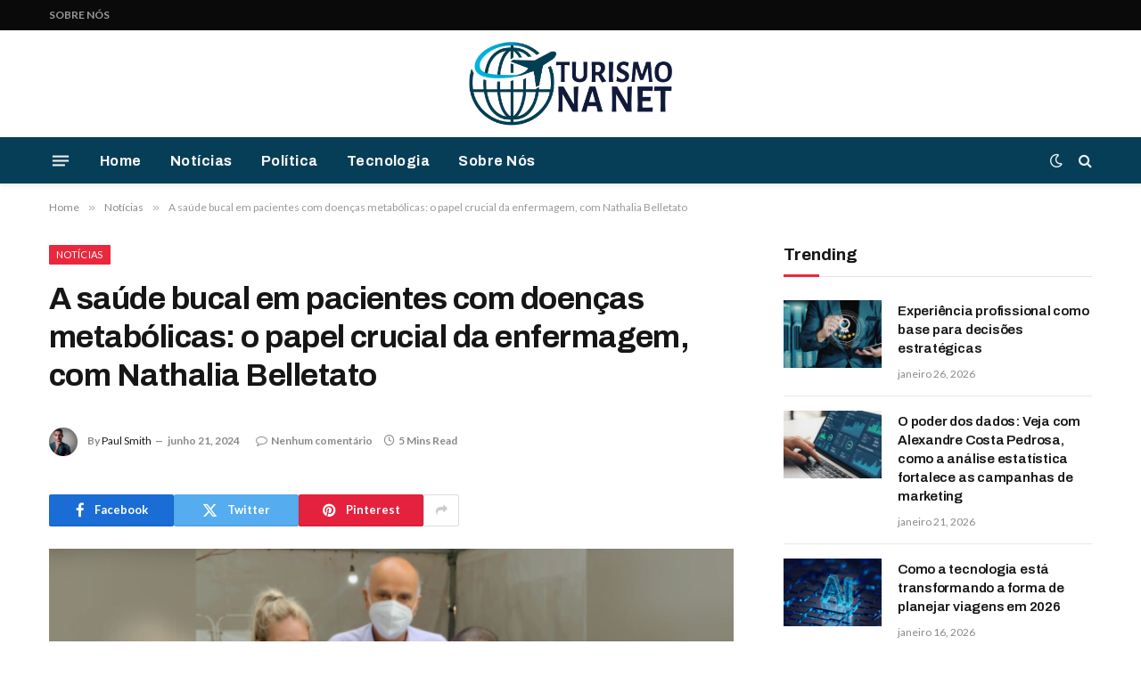

--- FILE ---
content_type: text/html; charset=UTF-8
request_url: https://turismonanet.com.br/noticias/a-saude-bucal-em-pacientes-com-doencas-metabolicas-o-papel-crucial-da-enfermagem-com-nathalia-belletato
body_size: 22023
content:

<!DOCTYPE html>
<html lang="pt-BR" prefix="og: https://ogp.me/ns#" class="s-light site-s-light">

<head>

	<meta charset="UTF-8" />
	<meta name="viewport" content="width=device-width, initial-scale=1" />
	
<!-- Otimização dos mecanismos de pesquisa pelo Rank Math PRO - https://rankmath.com/ -->
<title>A saúde bucal em pacientes com doenças metabólicas: o papel crucial da enfermagem, com Nathalia Belletato - Turismo na Net</title><link rel="preload" as="image" imagesrcset="https://turismonanet.com.br/wp-content/uploads/2024/06/Nathalia-Belletato-768x432.png" imagesizes="(max-width: 768px) 100vw, 768px" /><link rel="preload" as="font" href="https://turismonanet.com.br/wp-content/themes/smart-mag/css/icons/fonts/ts-icons.woff2?v3.2" type="font/woff2" crossorigin="anonymous" />
<meta name="description" content="De acordo com a comentadora Nathalia Belletato, a saúde bucal é essencial para o bem-estar geral, mas muitas vezes é negligenciada em pacientes com doenças"/>
<meta name="robots" content="index, follow, max-snippet:-1, max-video-preview:-1, max-image-preview:large"/>
<link rel="canonical" href="https://turismonanet.com.br/noticias/a-saude-bucal-em-pacientes-com-doencas-metabolicas-o-papel-crucial-da-enfermagem-com-nathalia-belletato" />
<meta property="og:locale" content="pt_BR" />
<meta property="og:type" content="article" />
<meta property="og:title" content="A saúde bucal em pacientes com doenças metabólicas: o papel crucial da enfermagem, com Nathalia Belletato - Turismo na Net" />
<meta property="og:description" content="De acordo com a comentadora Nathalia Belletato, a saúde bucal é essencial para o bem-estar geral, mas muitas vezes é negligenciada em pacientes com doenças" />
<meta property="og:url" content="https://turismonanet.com.br/noticias/a-saude-bucal-em-pacientes-com-doencas-metabolicas-o-papel-crucial-da-enfermagem-com-nathalia-belletato" />
<meta property="og:site_name" content="Turismo na Net" />
<meta property="article:tag" content="Belletato" />
<meta property="article:tag" content="com Nathalia Belletato" />
<meta property="article:tag" content="Cuidados integrados." />
<meta property="article:tag" content="Doenças metabólicas" />
<meta property="article:tag" content="Enfermagem especializada" />
<meta property="article:tag" content="Enfermeira Nathalia" />
<meta property="article:tag" content="Enfermeira Nathalia Belletato" />
<meta property="article:tag" content="Nathalia" />
<meta property="article:tag" content="Nathalia Belletato" />
<meta property="article:tag" content="Nathalia Belletato Enfermeira" />
<meta property="article:tag" content="Saúde bucal" />
<meta property="article:section" content="Notícias" />
<meta property="og:updated_time" content="2024-06-21T15:46:14+00:00" />
<meta property="og:image" content="https://turismonanet.com.br/wp-content/uploads/2024/06/Nathalia-Belletato.png" />
<meta property="og:image:secure_url" content="https://turismonanet.com.br/wp-content/uploads/2024/06/Nathalia-Belletato.png" />
<meta property="og:image:width" content="816" />
<meta property="og:image:height" content="459" />
<meta property="og:image:alt" content="Nathalia Belletato" />
<meta property="og:image:type" content="image/png" />
<meta property="article:published_time" content="2024-06-21T15:46:13+00:00" />
<meta property="article:modified_time" content="2024-06-21T15:46:14+00:00" />
<meta name="twitter:card" content="summary_large_image" />
<meta name="twitter:title" content="A saúde bucal em pacientes com doenças metabólicas: o papel crucial da enfermagem, com Nathalia Belletato - Turismo na Net" />
<meta name="twitter:description" content="De acordo com a comentadora Nathalia Belletato, a saúde bucal é essencial para o bem-estar geral, mas muitas vezes é negligenciada em pacientes com doenças" />
<meta name="twitter:image" content="https://turismonanet.com.br/wp-content/uploads/2024/06/Nathalia-Belletato.png" />
<meta name="twitter:label1" content="Escrito por" />
<meta name="twitter:data1" content="Paul Smith" />
<meta name="twitter:label2" content="Tempo para leitura" />
<meta name="twitter:data2" content="4 minutos" />
<script type="application/ld+json" class="rank-math-schema-pro">{"@context":"https://schema.org","@graph":[{"@type":["Person","Organization"],"@id":"https://turismonanet.com.br/#person","name":"Turismo na Net","logo":{"@type":"ImageObject","@id":"https://turismonanet.com.br/#logo","url":"https://turismonanet.com.br/wp-content/uploads/2023/06/image-2.png","contentUrl":"https://turismonanet.com.br/wp-content/uploads/2023/06/image-2.png","caption":"Turismo na Net","inLanguage":"pt-BR","width":"825","height":"350"},"image":{"@type":"ImageObject","@id":"https://turismonanet.com.br/#logo","url":"https://turismonanet.com.br/wp-content/uploads/2023/06/image-2.png","contentUrl":"https://turismonanet.com.br/wp-content/uploads/2023/06/image-2.png","caption":"Turismo na Net","inLanguage":"pt-BR","width":"825","height":"350"}},{"@type":"WebSite","@id":"https://turismonanet.com.br/#website","url":"https://turismonanet.com.br","name":"Turismo na Net","alternateName":"Turismo na Net","publisher":{"@id":"https://turismonanet.com.br/#person"},"inLanguage":"pt-BR"},{"@type":"ImageObject","@id":"https://turismonanet.com.br/wp-content/uploads/2024/06/Nathalia-Belletato.png","url":"https://turismonanet.com.br/wp-content/uploads/2024/06/Nathalia-Belletato.png","width":"816","height":"459","caption":"Nathalia Belletato","inLanguage":"pt-BR"},{"@type":"WebPage","@id":"https://turismonanet.com.br/noticias/a-saude-bucal-em-pacientes-com-doencas-metabolicas-o-papel-crucial-da-enfermagem-com-nathalia-belletato#webpage","url":"https://turismonanet.com.br/noticias/a-saude-bucal-em-pacientes-com-doencas-metabolicas-o-papel-crucial-da-enfermagem-com-nathalia-belletato","name":"A sa\u00fade bucal em pacientes com doen\u00e7as metab\u00f3licas: o papel crucial da enfermagem, com Nathalia Belletato - Turismo na Net","datePublished":"2024-06-21T15:46:13+00:00","dateModified":"2024-06-21T15:46:14+00:00","isPartOf":{"@id":"https://turismonanet.com.br/#website"},"primaryImageOfPage":{"@id":"https://turismonanet.com.br/wp-content/uploads/2024/06/Nathalia-Belletato.png"},"inLanguage":"pt-BR"},{"@type":"Person","@id":"https://turismonanet.com.br/author/admin","name":"Paul Smith","url":"https://turismonanet.com.br/author/admin","image":{"@type":"ImageObject","@id":"https://turismonanet.com.br/wp-content/uploads/2024/07/5-150x150.png","url":"https://turismonanet.com.br/wp-content/uploads/2024/07/5-150x150.png","caption":"Paul Smith","inLanguage":"pt-BR"},"sameAs":["https://turismonanet.com.br"]},{"@type":"NewsArticle","headline":"A sa\u00fade bucal em pacientes com doen\u00e7as metab\u00f3licas: o papel crucial da enfermagem, com Nathalia Belletato -","datePublished":"2024-06-21T15:46:13+00:00","dateModified":"2024-06-21T15:46:14+00:00","articleSection":"Not\u00edcias","author":{"@id":"https://turismonanet.com.br/author/admin","name":"Paul Smith"},"publisher":{"@id":"https://turismonanet.com.br/#person"},"description":"De acordo com a comentadora Nathalia Belletato, a sa\u00fade bucal \u00e9 essencial para o bem-estar geral, mas muitas vezes \u00e9 negligenciada em pacientes com doen\u00e7as","copyrightYear":"2024","copyrightHolder":{"@id":"https://turismonanet.com.br/#person"},"name":"A sa\u00fade bucal em pacientes com doen\u00e7as metab\u00f3licas: o papel crucial da enfermagem, com Nathalia Belletato -","@id":"https://turismonanet.com.br/noticias/a-saude-bucal-em-pacientes-com-doencas-metabolicas-o-papel-crucial-da-enfermagem-com-nathalia-belletato#richSnippet","isPartOf":{"@id":"https://turismonanet.com.br/noticias/a-saude-bucal-em-pacientes-com-doencas-metabolicas-o-papel-crucial-da-enfermagem-com-nathalia-belletato#webpage"},"image":{"@id":"https://turismonanet.com.br/wp-content/uploads/2024/06/Nathalia-Belletato.png"},"inLanguage":"pt-BR","mainEntityOfPage":{"@id":"https://turismonanet.com.br/noticias/a-saude-bucal-em-pacientes-com-doencas-metabolicas-o-papel-crucial-da-enfermagem-com-nathalia-belletato#webpage"}}]}</script>
<!-- /Plugin de SEO Rank Math para WordPress -->

<link rel='dns-prefetch' href='//fonts.googleapis.com' />
<link rel="alternate" type="application/rss+xml" title="Feed para Turismo na Net &raquo;" href="https://turismonanet.com.br/feed" />
<link rel="alternate" type="application/rss+xml" title="Feed de comentários para Turismo na Net &raquo;" href="https://turismonanet.com.br/comments/feed" />
<link rel="alternate" type="application/rss+xml" title="Feed de comentários para Turismo na Net &raquo; A saúde bucal em pacientes com doenças metabólicas: o papel crucial da enfermagem, com Nathalia Belletato" href="https://turismonanet.com.br/noticias/a-saude-bucal-em-pacientes-com-doencas-metabolicas-o-papel-crucial-da-enfermagem-com-nathalia-belletato/feed" />
<link rel="alternate" title="oEmbed (JSON)" type="application/json+oembed" href="https://turismonanet.com.br/wp-json/oembed/1.0/embed?url=https%3A%2F%2Fturismonanet.com.br%2Fnoticias%2Fa-saude-bucal-em-pacientes-com-doencas-metabolicas-o-papel-crucial-da-enfermagem-com-nathalia-belletato" />
<link rel="alternate" title="oEmbed (XML)" type="text/xml+oembed" href="https://turismonanet.com.br/wp-json/oembed/1.0/embed?url=https%3A%2F%2Fturismonanet.com.br%2Fnoticias%2Fa-saude-bucal-em-pacientes-com-doencas-metabolicas-o-papel-crucial-da-enfermagem-com-nathalia-belletato&#038;format=xml" />
<style id='wp-img-auto-sizes-contain-inline-css' type='text/css'>
img:is([sizes=auto i],[sizes^="auto," i]){contain-intrinsic-size:3000px 1500px}
/*# sourceURL=wp-img-auto-sizes-contain-inline-css */
</style>
<link rel='stylesheet' id='dashicons-css' href='https://turismonanet.com.br/wp-includes/css/dashicons.min.css?ver=6.9' type='text/css' media='all' />
<link rel='stylesheet' id='post-views-counter-frontend-css' href='https://turismonanet.com.br/wp-content/plugins/post-views-counter/css/frontend.min.css?ver=1.5.5' type='text/css' media='all' />
<style id='wp-emoji-styles-inline-css' type='text/css'>

	img.wp-smiley, img.emoji {
		display: inline !important;
		border: none !important;
		box-shadow: none !important;
		height: 1em !important;
		width: 1em !important;
		margin: 0 0.07em !important;
		vertical-align: -0.1em !important;
		background: none !important;
		padding: 0 !important;
	}
/*# sourceURL=wp-emoji-styles-inline-css */
</style>
<link rel='stylesheet' id='wp-block-library-css' href='https://turismonanet.com.br/wp-includes/css/dist/block-library/style.min.css?ver=6.9' type='text/css' media='all' />
<style id='wp-block-paragraph-inline-css' type='text/css'>
.is-small-text{font-size:.875em}.is-regular-text{font-size:1em}.is-large-text{font-size:2.25em}.is-larger-text{font-size:3em}.has-drop-cap:not(:focus):first-letter{float:left;font-size:8.4em;font-style:normal;font-weight:100;line-height:.68;margin:.05em .1em 0 0;text-transform:uppercase}body.rtl .has-drop-cap:not(:focus):first-letter{float:none;margin-left:.1em}p.has-drop-cap.has-background{overflow:hidden}:root :where(p.has-background){padding:1.25em 2.375em}:where(p.has-text-color:not(.has-link-color)) a{color:inherit}p.has-text-align-left[style*="writing-mode:vertical-lr"],p.has-text-align-right[style*="writing-mode:vertical-rl"]{rotate:180deg}
/*# sourceURL=https://turismonanet.com.br/wp-includes/blocks/paragraph/style.min.css */
</style>
<style id='global-styles-inline-css' type='text/css'>
:root{--wp--preset--aspect-ratio--square: 1;--wp--preset--aspect-ratio--4-3: 4/3;--wp--preset--aspect-ratio--3-4: 3/4;--wp--preset--aspect-ratio--3-2: 3/2;--wp--preset--aspect-ratio--2-3: 2/3;--wp--preset--aspect-ratio--16-9: 16/9;--wp--preset--aspect-ratio--9-16: 9/16;--wp--preset--color--black: #000000;--wp--preset--color--cyan-bluish-gray: #abb8c3;--wp--preset--color--white: #ffffff;--wp--preset--color--pale-pink: #f78da7;--wp--preset--color--vivid-red: #cf2e2e;--wp--preset--color--luminous-vivid-orange: #ff6900;--wp--preset--color--luminous-vivid-amber: #fcb900;--wp--preset--color--light-green-cyan: #7bdcb5;--wp--preset--color--vivid-green-cyan: #00d084;--wp--preset--color--pale-cyan-blue: #8ed1fc;--wp--preset--color--vivid-cyan-blue: #0693e3;--wp--preset--color--vivid-purple: #9b51e0;--wp--preset--gradient--vivid-cyan-blue-to-vivid-purple: linear-gradient(135deg,rgb(6,147,227) 0%,rgb(155,81,224) 100%);--wp--preset--gradient--light-green-cyan-to-vivid-green-cyan: linear-gradient(135deg,rgb(122,220,180) 0%,rgb(0,208,130) 100%);--wp--preset--gradient--luminous-vivid-amber-to-luminous-vivid-orange: linear-gradient(135deg,rgb(252,185,0) 0%,rgb(255,105,0) 100%);--wp--preset--gradient--luminous-vivid-orange-to-vivid-red: linear-gradient(135deg,rgb(255,105,0) 0%,rgb(207,46,46) 100%);--wp--preset--gradient--very-light-gray-to-cyan-bluish-gray: linear-gradient(135deg,rgb(238,238,238) 0%,rgb(169,184,195) 100%);--wp--preset--gradient--cool-to-warm-spectrum: linear-gradient(135deg,rgb(74,234,220) 0%,rgb(151,120,209) 20%,rgb(207,42,186) 40%,rgb(238,44,130) 60%,rgb(251,105,98) 80%,rgb(254,248,76) 100%);--wp--preset--gradient--blush-light-purple: linear-gradient(135deg,rgb(255,206,236) 0%,rgb(152,150,240) 100%);--wp--preset--gradient--blush-bordeaux: linear-gradient(135deg,rgb(254,205,165) 0%,rgb(254,45,45) 50%,rgb(107,0,62) 100%);--wp--preset--gradient--luminous-dusk: linear-gradient(135deg,rgb(255,203,112) 0%,rgb(199,81,192) 50%,rgb(65,88,208) 100%);--wp--preset--gradient--pale-ocean: linear-gradient(135deg,rgb(255,245,203) 0%,rgb(182,227,212) 50%,rgb(51,167,181) 100%);--wp--preset--gradient--electric-grass: linear-gradient(135deg,rgb(202,248,128) 0%,rgb(113,206,126) 100%);--wp--preset--gradient--midnight: linear-gradient(135deg,rgb(2,3,129) 0%,rgb(40,116,252) 100%);--wp--preset--font-size--small: 13px;--wp--preset--font-size--medium: 20px;--wp--preset--font-size--large: 36px;--wp--preset--font-size--x-large: 42px;--wp--preset--spacing--20: 0.44rem;--wp--preset--spacing--30: 0.67rem;--wp--preset--spacing--40: 1rem;--wp--preset--spacing--50: 1.5rem;--wp--preset--spacing--60: 2.25rem;--wp--preset--spacing--70: 3.38rem;--wp--preset--spacing--80: 5.06rem;--wp--preset--shadow--natural: 6px 6px 9px rgba(0, 0, 0, 0.2);--wp--preset--shadow--deep: 12px 12px 50px rgba(0, 0, 0, 0.4);--wp--preset--shadow--sharp: 6px 6px 0px rgba(0, 0, 0, 0.2);--wp--preset--shadow--outlined: 6px 6px 0px -3px rgb(255, 255, 255), 6px 6px rgb(0, 0, 0);--wp--preset--shadow--crisp: 6px 6px 0px rgb(0, 0, 0);}:where(.is-layout-flex){gap: 0.5em;}:where(.is-layout-grid){gap: 0.5em;}body .is-layout-flex{display: flex;}.is-layout-flex{flex-wrap: wrap;align-items: center;}.is-layout-flex > :is(*, div){margin: 0;}body .is-layout-grid{display: grid;}.is-layout-grid > :is(*, div){margin: 0;}:where(.wp-block-columns.is-layout-flex){gap: 2em;}:where(.wp-block-columns.is-layout-grid){gap: 2em;}:where(.wp-block-post-template.is-layout-flex){gap: 1.25em;}:where(.wp-block-post-template.is-layout-grid){gap: 1.25em;}.has-black-color{color: var(--wp--preset--color--black) !important;}.has-cyan-bluish-gray-color{color: var(--wp--preset--color--cyan-bluish-gray) !important;}.has-white-color{color: var(--wp--preset--color--white) !important;}.has-pale-pink-color{color: var(--wp--preset--color--pale-pink) !important;}.has-vivid-red-color{color: var(--wp--preset--color--vivid-red) !important;}.has-luminous-vivid-orange-color{color: var(--wp--preset--color--luminous-vivid-orange) !important;}.has-luminous-vivid-amber-color{color: var(--wp--preset--color--luminous-vivid-amber) !important;}.has-light-green-cyan-color{color: var(--wp--preset--color--light-green-cyan) !important;}.has-vivid-green-cyan-color{color: var(--wp--preset--color--vivid-green-cyan) !important;}.has-pale-cyan-blue-color{color: var(--wp--preset--color--pale-cyan-blue) !important;}.has-vivid-cyan-blue-color{color: var(--wp--preset--color--vivid-cyan-blue) !important;}.has-vivid-purple-color{color: var(--wp--preset--color--vivid-purple) !important;}.has-black-background-color{background-color: var(--wp--preset--color--black) !important;}.has-cyan-bluish-gray-background-color{background-color: var(--wp--preset--color--cyan-bluish-gray) !important;}.has-white-background-color{background-color: var(--wp--preset--color--white) !important;}.has-pale-pink-background-color{background-color: var(--wp--preset--color--pale-pink) !important;}.has-vivid-red-background-color{background-color: var(--wp--preset--color--vivid-red) !important;}.has-luminous-vivid-orange-background-color{background-color: var(--wp--preset--color--luminous-vivid-orange) !important;}.has-luminous-vivid-amber-background-color{background-color: var(--wp--preset--color--luminous-vivid-amber) !important;}.has-light-green-cyan-background-color{background-color: var(--wp--preset--color--light-green-cyan) !important;}.has-vivid-green-cyan-background-color{background-color: var(--wp--preset--color--vivid-green-cyan) !important;}.has-pale-cyan-blue-background-color{background-color: var(--wp--preset--color--pale-cyan-blue) !important;}.has-vivid-cyan-blue-background-color{background-color: var(--wp--preset--color--vivid-cyan-blue) !important;}.has-vivid-purple-background-color{background-color: var(--wp--preset--color--vivid-purple) !important;}.has-black-border-color{border-color: var(--wp--preset--color--black) !important;}.has-cyan-bluish-gray-border-color{border-color: var(--wp--preset--color--cyan-bluish-gray) !important;}.has-white-border-color{border-color: var(--wp--preset--color--white) !important;}.has-pale-pink-border-color{border-color: var(--wp--preset--color--pale-pink) !important;}.has-vivid-red-border-color{border-color: var(--wp--preset--color--vivid-red) !important;}.has-luminous-vivid-orange-border-color{border-color: var(--wp--preset--color--luminous-vivid-orange) !important;}.has-luminous-vivid-amber-border-color{border-color: var(--wp--preset--color--luminous-vivid-amber) !important;}.has-light-green-cyan-border-color{border-color: var(--wp--preset--color--light-green-cyan) !important;}.has-vivid-green-cyan-border-color{border-color: var(--wp--preset--color--vivid-green-cyan) !important;}.has-pale-cyan-blue-border-color{border-color: var(--wp--preset--color--pale-cyan-blue) !important;}.has-vivid-cyan-blue-border-color{border-color: var(--wp--preset--color--vivid-cyan-blue) !important;}.has-vivid-purple-border-color{border-color: var(--wp--preset--color--vivid-purple) !important;}.has-vivid-cyan-blue-to-vivid-purple-gradient-background{background: var(--wp--preset--gradient--vivid-cyan-blue-to-vivid-purple) !important;}.has-light-green-cyan-to-vivid-green-cyan-gradient-background{background: var(--wp--preset--gradient--light-green-cyan-to-vivid-green-cyan) !important;}.has-luminous-vivid-amber-to-luminous-vivid-orange-gradient-background{background: var(--wp--preset--gradient--luminous-vivid-amber-to-luminous-vivid-orange) !important;}.has-luminous-vivid-orange-to-vivid-red-gradient-background{background: var(--wp--preset--gradient--luminous-vivid-orange-to-vivid-red) !important;}.has-very-light-gray-to-cyan-bluish-gray-gradient-background{background: var(--wp--preset--gradient--very-light-gray-to-cyan-bluish-gray) !important;}.has-cool-to-warm-spectrum-gradient-background{background: var(--wp--preset--gradient--cool-to-warm-spectrum) !important;}.has-blush-light-purple-gradient-background{background: var(--wp--preset--gradient--blush-light-purple) !important;}.has-blush-bordeaux-gradient-background{background: var(--wp--preset--gradient--blush-bordeaux) !important;}.has-luminous-dusk-gradient-background{background: var(--wp--preset--gradient--luminous-dusk) !important;}.has-pale-ocean-gradient-background{background: var(--wp--preset--gradient--pale-ocean) !important;}.has-electric-grass-gradient-background{background: var(--wp--preset--gradient--electric-grass) !important;}.has-midnight-gradient-background{background: var(--wp--preset--gradient--midnight) !important;}.has-small-font-size{font-size: var(--wp--preset--font-size--small) !important;}.has-medium-font-size{font-size: var(--wp--preset--font-size--medium) !important;}.has-large-font-size{font-size: var(--wp--preset--font-size--large) !important;}.has-x-large-font-size{font-size: var(--wp--preset--font-size--x-large) !important;}
/*# sourceURL=global-styles-inline-css */
</style>

<style id='classic-theme-styles-inline-css' type='text/css'>
/*! This file is auto-generated */
.wp-block-button__link{color:#fff;background-color:#32373c;border-radius:9999px;box-shadow:none;text-decoration:none;padding:calc(.667em + 2px) calc(1.333em + 2px);font-size:1.125em}.wp-block-file__button{background:#32373c;color:#fff;text-decoration:none}
/*# sourceURL=/wp-includes/css/classic-themes.min.css */
</style>
<link rel='stylesheet' id='elementor-icons-css' href='https://turismonanet.com.br/wp-content/plugins/elementor/assets/lib/eicons/css/elementor-icons.min.css?ver=5.43.0' type='text/css' media='all' />
<link rel='stylesheet' id='elementor-frontend-css' href='https://turismonanet.com.br/wp-content/plugins/elementor/assets/css/frontend.min.css?ver=3.30.4' type='text/css' media='all' />
<link rel='stylesheet' id='elementor-post-6-css' href='https://turismonanet.com.br/wp-content/uploads/elementor/css/post-6.css?ver=1753965253' type='text/css' media='all' />
<link rel='stylesheet' id='elementor-post-3033-css' href='https://turismonanet.com.br/wp-content/uploads/elementor/css/post-3033.css?ver=1753965253' type='text/css' media='all' />
<link rel='stylesheet' id='smartmag-core-css' href='https://turismonanet.com.br/wp-content/themes/smart-mag/style.css?ver=10.3.0' type='text/css' media='all' />
<style id='smartmag-core-inline-css' type='text/css'>
:root { --c-main: #e9283e;
--c-main-rgb: 233,40,62;
--text-font: "Lato", system-ui, -apple-system, "Segoe UI", Arial, sans-serif;
--body-font: "Lato", system-ui, -apple-system, "Segoe UI", Arial, sans-serif;
--title-font: "Archivo", system-ui, -apple-system, "Segoe UI", Arial, sans-serif;
--h-font: "Archivo", system-ui, -apple-system, "Segoe UI", Arial, sans-serif;
--text-h-font: var(--h-font);
--title-size-xs: 15px;
--title-size-m: 19px;
--main-width: 1170px; }
.post-title:not(._) { letter-spacing: -0.015em; }
.smart-head-main { --c-shadow: rgba(10,10,10,0.07); }
.smart-head-main .smart-head-top { --head-h: 34px; }
.s-dark .smart-head-main .smart-head-top,
.smart-head-main .s-dark.smart-head-top { background-color: #0a0a0a; }
.smart-head-main .smart-head-top { border-bottom-width: 1px; }
.smart-head-main .smart-head-mid { --head-h: 120px; }
.s-dark .smart-head-main .smart-head-mid,
.smart-head-main .s-dark.smart-head-mid { background-color: #ffffff; }
.smart-head-main .smart-head-bot { --head-h: 52px; background-color: #063e58; }
.s-dark .smart-head-main .smart-head-bot,
.smart-head-main .s-dark.smart-head-bot { background-color: #063e58; }
.navigation-main .menu > li > a { font-family: "Archivo", system-ui, -apple-system, "Segoe UI", Arial, sans-serif; font-size: 16px; font-weight: bold; letter-spacing: 0.03em; }
.navigation-main { --nav-items-space: 16px; }
.s-dark .navigation-main { --c-nav: #f7f7f7; --c-nav-hov: #ffffff; }
.smart-head-mobile .smart-head-mid { --head-h: 100px; background-color: #ffffff; }
.s-dark .smart-head-mobile .smart-head-mid,
.smart-head-mobile .s-dark.smart-head-mid { background-color: #ffffff; }
.navigation-small .menu > li > a { font-size: 12px; font-weight: 600; text-transform: uppercase; }
.navigation-small { margin-left: calc(-1 * var(--nav-items-space)); }
.s-dark .navigation-small { --c-nav: rgba(255,255,255,0.59); }
.s-dark .smart-head-main .search-icon:hover,
.smart-head-main .s-dark .search-icon:hover { color: #ffffff; }
.s-dark .smart-head-main .scheme-switcher a:hover,
.smart-head-main .s-dark .scheme-switcher a:hover { color: #ffffff; }
.s-dark .smart-head-main .offcanvas-toggle:hover,
.smart-head-main .s-dark .offcanvas-toggle:hover { --c-hamburger: #ffffff; }
.smart-head-main .offcanvas-toggle { transform: scale(0.7); }
.block-head-c .heading { font-size: 19px; text-transform: initial; }
.block-head-c { --line-weight: 3px; }
.post-meta-single .meta-item, .post-meta-single .text-in { font-weight: 600; }
.post-share-b:not(.is-not-global) { --service-height: 36px; }
@media (min-width: 941px) and (max-width: 1200px) { .navigation-main .menu > li > a { font-size: calc(10px + (16px - 10px) * .7); }
.navigation-small .menu > li > a { font-size: calc(10px + (12px - 10px) * .7); } }


/*# sourceURL=smartmag-core-inline-css */
</style>
<link rel='stylesheet' id='smartmag-magnific-popup-css' href='https://turismonanet.com.br/wp-content/themes/smart-mag/css/lightbox.css?ver=10.3.0' type='text/css' media='all' />
<link rel='stylesheet' id='smartmag-icons-css' href='https://turismonanet.com.br/wp-content/themes/smart-mag/css/icons/icons.css?ver=10.3.0' type='text/css' media='all' />
<link rel='stylesheet' id='smartmag-gfonts-custom-css' href='https://fonts.googleapis.com/css?family=Lato%3A400%2C500%2C600%2C700%7CArchivo%3A400%2C500%2C600%2C700%2Cbold&#038;display=swap' type='text/css' media='all' />
<script type="text/javascript" id="smartmag-lazy-inline-js-after">
/* <![CDATA[ */
/**
 * @copyright ThemeSphere
 * @preserve
 */
var BunyadLazy={};BunyadLazy.load=function(){function a(e,n){var t={};e.dataset.bgset&&e.dataset.sizes?(t.sizes=e.dataset.sizes,t.srcset=e.dataset.bgset):t.src=e.dataset.bgsrc,function(t){var a=t.dataset.ratio;if(0<a){const e=t.parentElement;if(e.classList.contains("media-ratio")){const n=e.style;n.getPropertyValue("--a-ratio")||(n.paddingBottom=100/a+"%")}}}(e);var a,o=document.createElement("img");for(a in o.onload=function(){var t="url('"+(o.currentSrc||o.src)+"')",a=e.style;a.backgroundImage!==t&&requestAnimationFrame(()=>{a.backgroundImage=t,n&&n()}),o.onload=null,o.onerror=null,o=null},o.onerror=o.onload,t)o.setAttribute(a,t[a]);o&&o.complete&&0<o.naturalWidth&&o.onload&&o.onload()}function e(t){t.dataset.loaded||a(t,()=>{document.dispatchEvent(new Event("lazyloaded")),t.dataset.loaded=1})}function n(t){"complete"===document.readyState?t():window.addEventListener("load",t)}return{initEarly:function(){var t,a=()=>{document.querySelectorAll(".img.bg-cover:not(.lazyload)").forEach(e)};"complete"!==document.readyState?(t=setInterval(a,150),n(()=>{a(),clearInterval(t)})):a()},callOnLoad:n,initBgImages:function(t){t&&n(()=>{document.querySelectorAll(".img.bg-cover").forEach(e)})},bgLoad:a}}(),BunyadLazy.load.initEarly();
//# sourceURL=smartmag-lazy-inline-js-after
/* ]]> */
</script>
<script type="text/javascript" src="https://turismonanet.com.br/wp-includes/js/jquery/jquery.min.js?ver=3.7.1" id="jquery-core-js"></script>
<script type="text/javascript" src="https://turismonanet.com.br/wp-includes/js/jquery/jquery-migrate.min.js?ver=3.4.1" id="jquery-migrate-js"></script>
<link rel="https://api.w.org/" href="https://turismonanet.com.br/wp-json/" /><link rel="alternate" title="JSON" type="application/json" href="https://turismonanet.com.br/wp-json/wp/v2/posts/3269" /><link rel="EditURI" type="application/rsd+xml" title="RSD" href="https://turismonanet.com.br/xmlrpc.php?rsd" />
<meta name="generator" content="WordPress 6.9" />
<link rel='shortlink' href='https://turismonanet.com.br/?p=3269' />

		<script>
		var BunyadSchemeKey = 'bunyad-scheme';
		(() => {
			const d = document.documentElement;
			const c = d.classList;
			var scheme = localStorage.getItem(BunyadSchemeKey);
			
			if (scheme) {
				d.dataset.origClass = c;
				scheme === 'dark' ? c.remove('s-light', 'site-s-light') : c.remove('s-dark', 'site-s-dark');
				c.add('site-s-' + scheme, 's-' + scheme);
			}
		})();
		</script>
		<meta name="generator" content="Elementor 3.30.4; features: additional_custom_breakpoints; settings: css_print_method-external, google_font-enabled, font_display-swap">
			<style>
				.e-con.e-parent:nth-of-type(n+4):not(.e-lazyloaded):not(.e-no-lazyload),
				.e-con.e-parent:nth-of-type(n+4):not(.e-lazyloaded):not(.e-no-lazyload) * {
					background-image: none !important;
				}
				@media screen and (max-height: 1024px) {
					.e-con.e-parent:nth-of-type(n+3):not(.e-lazyloaded):not(.e-no-lazyload),
					.e-con.e-parent:nth-of-type(n+3):not(.e-lazyloaded):not(.e-no-lazyload) * {
						background-image: none !important;
					}
				}
				@media screen and (max-height: 640px) {
					.e-con.e-parent:nth-of-type(n+2):not(.e-lazyloaded):not(.e-no-lazyload),
					.e-con.e-parent:nth-of-type(n+2):not(.e-lazyloaded):not(.e-no-lazyload) * {
						background-image: none !important;
					}
				}
			</style>
			<script async src="https://pagead2.googlesyndication.com/pagead/js/adsbygoogle.js?client=ca-pub-8159439789290497" crossorigin="anonymous"></script><link rel="icon" href="https://turismonanet.com.br/wp-content/uploads/2023/06/cropped-image-2-32x32.png" sizes="32x32" />
<link rel="icon" href="https://turismonanet.com.br/wp-content/uploads/2023/06/cropped-image-2-192x192.png" sizes="192x192" />
<link rel="apple-touch-icon" href="https://turismonanet.com.br/wp-content/uploads/2023/06/cropped-image-2-180x180.png" />
<meta name="msapplication-TileImage" content="https://turismonanet.com.br/wp-content/uploads/2023/06/cropped-image-2-270x270.png" />


<link rel='stylesheet' id='widget-image-css' href='https://turismonanet.com.br/wp-content/plugins/elementor/assets/css/widget-image.min.css?ver=3.30.4' type='text/css' media='all' />
</head>

<body class="wp-singular post-template-default single single-post postid-3269 single-format-standard wp-theme-smart-mag right-sidebar post-layout-modern post-cat-27 has-lb has-lb-sm ts-img-hov-fade layout-normal elementor-default elementor-kit-6">



<div class="main-wrap">

	
<div class="off-canvas-backdrop"></div>
<div class="mobile-menu-container off-canvas s-dark hide-menu-lg" id="off-canvas">

	<div class="off-canvas-head">
		<a href="#" class="close">
			<span class="visuallyhidden">Close Menu</span>
			<i class="tsi tsi-times"></i>
		</a>

		<div class="ts-logo">
					</div>
	</div>

	<div class="off-canvas-content">

					<ul class="mobile-menu"></ul>
		
					<div class="off-canvas-widgets">
				
		<div id="smartmag-block-posts-small-3" class="widget ts-block-widget smartmag-widget-posts-small">		
		<div class="block">
					<section class="block-wrap block-posts-small block-sc mb-none" data-id="1">

			<div class="widget-title block-head block-head-ac block-head-b"><h5 class="heading">Mais lidas</h5></div>	
			<div class="block-content">
				
	<div class="loop loop-small loop-small-a loop-sep loop-small-sep grid grid-1 md:grid-1 sm:grid-1 xs:grid-1">

					
<article class="l-post small-post small-a-post m-pos-left">

	
			<div class="media">

		
			<a href="https://turismonanet.com.br/noticias/experiencia-profissional-como-base-para-decisoes-estrategicas" class="image-link media-ratio ar-bunyad-thumb" title="Experiência profissional como base para decisões estratégicas"><span data-bgsrc="https://turismonanet.com.br/wp-content/uploads/2026/01/Andre-de-Barros-Faria-300x169.png" class="img bg-cover wp-post-image attachment-medium size-medium lazyload" data-bgset="https://turismonanet.com.br/wp-content/uploads/2026/01/Andre-de-Barros-Faria-300x169.png 300w, https://turismonanet.com.br/wp-content/uploads/2026/01/Andre-de-Barros-Faria-768x432.png 768w, https://turismonanet.com.br/wp-content/uploads/2026/01/Andre-de-Barros-Faria-150x84.png 150w, https://turismonanet.com.br/wp-content/uploads/2026/01/Andre-de-Barros-Faria-450x253.png 450w, https://turismonanet.com.br/wp-content/uploads/2026/01/Andre-de-Barros-Faria.png 816w" data-sizes="(max-width: 107px) 100vw, 107px" role="img" aria-label="Andre de Barros Faria explora como a experiência profissional se torna a base sólida para decisões estratégicas mais assertivas."></span></a>			
			
			
			
		
		</div>
	

	
		<div class="content">

			<div class="post-meta post-meta-a post-meta-left has-below"><h4 class="is-title post-title"><a href="https://turismonanet.com.br/noticias/experiencia-profissional-como-base-para-decisoes-estrategicas">Experiência profissional como base para decisões estratégicas</a></h4><div class="post-meta-items meta-below"><span class="meta-item date"><span class="date-link"><time class="post-date" datetime="2026-01-26T17:53:08+00:00">janeiro 26, 2026</time></span></span></div></div>			
			
			
		</div>

	
</article>	
					
<article class="l-post small-post small-a-post m-pos-left">

	
			<div class="media">

		
			<a href="https://turismonanet.com.br/noticias/o-poder-dos-dados-veja-com-alexandre-costa-pedrosa-como-a-analise-estatistica-fortalece-as-campanhas-de-marketing" class="image-link media-ratio ar-bunyad-thumb" title="O poder dos dados: Veja com Alexandre Costa Pedrosa, como a análise estatística fortalece as campanhas de marketing"><span data-bgsrc="https://turismonanet.com.br/wp-content/uploads/2026/01/Alexandre-Costa-Pedrosa-300x169.png" class="img bg-cover wp-post-image attachment-medium size-medium lazyload" data-bgset="https://turismonanet.com.br/wp-content/uploads/2026/01/Alexandre-Costa-Pedrosa-300x169.png 300w, https://turismonanet.com.br/wp-content/uploads/2026/01/Alexandre-Costa-Pedrosa-768x432.png 768w, https://turismonanet.com.br/wp-content/uploads/2026/01/Alexandre-Costa-Pedrosa-150x84.png 150w, https://turismonanet.com.br/wp-content/uploads/2026/01/Alexandre-Costa-Pedrosa-450x253.png 450w, https://turismonanet.com.br/wp-content/uploads/2026/01/Alexandre-Costa-Pedrosa.png 816w" data-sizes="(max-width: 107px) 100vw, 107px" role="img" aria-label="Descubra com Alexandre Costa Pedrosa como o poder dos dados transforma campanhas de marketing em resultados concretos."></span></a>			
			
			
			
		
		</div>
	

	
		<div class="content">

			<div class="post-meta post-meta-a post-meta-left has-below"><h4 class="is-title post-title"><a href="https://turismonanet.com.br/noticias/o-poder-dos-dados-veja-com-alexandre-costa-pedrosa-como-a-analise-estatistica-fortalece-as-campanhas-de-marketing">O poder dos dados: Veja com Alexandre Costa Pedrosa, como a análise estatística fortalece as campanhas de marketing</a></h4><div class="post-meta-items meta-below"><span class="meta-item date"><span class="date-link"><time class="post-date" datetime="2026-01-21T10:39:44+00:00">janeiro 21, 2026</time></span></span></div></div>			
			
			
		</div>

	
</article>	
					
<article class="l-post small-post small-a-post m-pos-left">

	
			<div class="media">

		
			<a href="https://turismonanet.com.br/tecnologia/como-a-tecnologia-esta-transformando-a-forma-de-planejar-viagens-em-2026" class="image-link media-ratio ar-bunyad-thumb" title="Como a tecnologia está transformando a forma de planejar viagens em 2026"><span data-bgsrc="https://turismonanet.com.br/wp-content/uploads/2026/01/1-2-300x169.png" class="img bg-cover wp-post-image attachment-medium size-medium lazyload" data-bgset="https://turismonanet.com.br/wp-content/uploads/2026/01/1-2-300x169.png 300w, https://turismonanet.com.br/wp-content/uploads/2026/01/1-2-768x432.png 768w, https://turismonanet.com.br/wp-content/uploads/2026/01/1-2-150x84.png 150w, https://turismonanet.com.br/wp-content/uploads/2026/01/1-2-450x253.png 450w, https://turismonanet.com.br/wp-content/uploads/2026/01/1-2.png 816w" data-sizes="(max-width: 107px) 100vw, 107px"></span></a>			
			
			
			
		
		</div>
	

	
		<div class="content">

			<div class="post-meta post-meta-a post-meta-left has-below"><h4 class="is-title post-title"><a href="https://turismonanet.com.br/tecnologia/como-a-tecnologia-esta-transformando-a-forma-de-planejar-viagens-em-2026">Como a tecnologia está transformando a forma de planejar viagens em 2026</a></h4><div class="post-meta-items meta-below"><span class="meta-item date"><span class="date-link"><time class="post-date" datetime="2026-01-16T14:01:44+00:00">janeiro 16, 2026</time></span></span></div></div>			
			
			
		</div>

	
</article>	
		
	</div>

					</div>

		</section>
				</div>

		</div>			</div>
		
		
		<div class="spc-social-block spc-social spc-social-b smart-head-social">
		
			
				<a href="#" class="link service s-facebook" target="_blank" rel="nofollow noopener">
					<i class="icon tsi tsi-facebook"></i>					<span class="visuallyhidden">Facebook</span>
				</a>
									
			
				<a href="#" class="link service s-twitter" target="_blank" rel="nofollow noopener">
					<i class="icon tsi tsi-twitter"></i>					<span class="visuallyhidden">X (Twitter)</span>
				</a>
									
			
				<a href="#" class="link service s-instagram" target="_blank" rel="nofollow noopener">
					<i class="icon tsi tsi-instagram"></i>					<span class="visuallyhidden">Instagram</span>
				</a>
									
			
		</div>

		
	</div>

</div>
<div class="smart-head smart-head-a smart-head-main" id="smart-head" data-sticky="auto" data-sticky-type="smart" data-sticky-full>
	
	<div class="smart-head-row smart-head-top s-dark smart-head-row-full">

		<div class="inner wrap">

							
				<div class="items items-left ">
					<div class="nav-wrap">
		<nav class="navigation navigation-small nav-hov-a">
			<ul id="menu-top-links" class="menu"><li id="menu-item-3605" class="menu-item menu-item-type-post_type menu-item-object-page menu-item-3605"><a href="https://turismonanet.com.br/sobre-nos">Sobre Nós</a></li>
</ul>		</nav>
	</div>
				</div>

							
				<div class="items items-center empty">
								</div>

							
				<div class="items items-right empty">
								</div>

						
		</div>
	</div>

	
	<div class="smart-head-row smart-head-mid smart-head-row-3 s-dark smart-head-row-full">

		<div class="inner wrap">

							
				<div class="items items-left empty">
								</div>

							
				<div class="items items-center ">
					<a href="https://turismonanet.com.br/" title="Turismo na Net" rel="home" class="logo-link ts-logo logo-is-image">
		<span>
			
				
					<img fetchpriority="high" src="https://turismonanet.com.br/wp-content/uploads/2023/06/image-2.png" class="logo-image" alt="Turismo na Net" width="825" height="350"/>
									 
					</span>
	</a>				</div>

							
				<div class="items items-right empty">
								</div>

						
		</div>
	</div>

	
	<div class="smart-head-row smart-head-bot s-dark smart-head-row-full">

		<div class="inner wrap">

							
				<div class="items items-left ">
				
<button class="offcanvas-toggle has-icon" type="button" aria-label="Menu">
	<span class="hamburger-icon hamburger-icon-a">
		<span class="inner"></span>
	</span>
</button>	<div class="nav-wrap">
		<nav class="navigation navigation-main nav-hov-a">
			<ul id="menu-main-menu" class="menu"><li id="menu-item-2976" class="menu-item menu-item-type-post_type menu-item-object-page menu-item-home menu-item-2976"><a href="https://turismonanet.com.br/">Home</a></li>
<li id="menu-item-2973" class="menu-item menu-item-type-taxonomy menu-item-object-category current-post-ancestor current-menu-parent current-post-parent menu-cat-27 menu-item-2973"><a href="https://turismonanet.com.br/category/noticias">Notícias</a></li>
<li id="menu-item-2974" class="menu-item menu-item-type-taxonomy menu-item-object-category menu-cat-29 menu-item-2974"><a href="https://turismonanet.com.br/category/politica">Política</a></li>
<li id="menu-item-2975" class="menu-item menu-item-type-taxonomy menu-item-object-category menu-cat-28 menu-item-2975"><a href="https://turismonanet.com.br/category/tecnologia">Tecnologia</a></li>
<li id="menu-item-3607" class="menu-item menu-item-type-post_type menu-item-object-page menu-item-3607"><a href="https://turismonanet.com.br/sobre-nos">Sobre Nós</a></li>
</ul>		</nav>
	</div>
				</div>

							
				<div class="items items-center empty">
								</div>

							
				<div class="items items-right ">
				
<div class="scheme-switcher has-icon-only">
	<a href="#" class="toggle is-icon toggle-dark" title="Switch to Dark Design - easier on eyes.">
		<i class="icon tsi tsi-moon"></i>
	</a>
	<a href="#" class="toggle is-icon toggle-light" title="Switch to Light Design.">
		<i class="icon tsi tsi-bright"></i>
	</a>
</div>

	<a href="#" class="search-icon has-icon-only is-icon" title="Search">
		<i class="tsi tsi-search"></i>
	</a>

				</div>

						
		</div>
	</div>

	</div>
<div class="smart-head smart-head-a smart-head-mobile" id="smart-head-mobile" data-sticky="mid" data-sticky-type="smart" data-sticky-full>
	
	<div class="smart-head-row smart-head-mid smart-head-row-3 s-dark smart-head-row-full">

		<div class="inner wrap">

							
				<div class="items items-left empty">
								</div>

							
				<div class="items items-center ">
					<a href="https://turismonanet.com.br/" title="Turismo na Net" rel="home" class="logo-link ts-logo logo-is-image">
		<span>
			
				
					<img fetchpriority="high" src="https://turismonanet.com.br/wp-content/uploads/2023/06/image-2.png" class="logo-image" alt="Turismo na Net" width="825" height="350"/>
									 
					</span>
	</a>				</div>

							
				<div class="items items-right ">
				
<button class="offcanvas-toggle has-icon" type="button" aria-label="Menu">
	<span class="hamburger-icon hamburger-icon-a">
		<span class="inner"></span>
	</span>
</button>				</div>

						
		</div>
	</div>

	</div>
<nav class="breadcrumbs is-full-width breadcrumbs-a" id="breadcrumb"><div class="inner ts-contain "><span><a href="https://turismonanet.com.br/"><span>Home</span></a></span><span class="delim">&raquo;</span><span><a href="https://turismonanet.com.br/category/noticias"><span>Notícias</span></a></span><span class="delim">&raquo;</span><span class="current">A saúde bucal em pacientes com doenças metabólicas: o papel crucial da enfermagem, com Nathalia Belletato</span></div></nav>
<div class="main ts-contain cf right-sidebar">
	
		

<div class="ts-row">
	<div class="col-8 main-content s-post-contain">

					<div class="the-post-header s-head-modern s-head-modern-a">
	<div class="post-meta post-meta-a post-meta-left post-meta-single has-below"><div class="post-meta-items meta-above"><span class="meta-item cat-labels">
						
						<a href="https://turismonanet.com.br/category/noticias" class="category term-color-27" rel="category">Notícias</a>
					</span>
					</div><h1 class="is-title post-title">A saúde bucal em pacientes com doenças metabólicas: o papel crucial da enfermagem, com Nathalia Belletato</h1><div class="post-meta-items meta-below has-author-img"><span class="meta-item post-author has-img"><img src="https://turismonanet.com.br/wp-content/uploads/2024/07/5-150x150.png" width="32" height="32" srcset="https://turismonanet.com.br/wp-content/uploads/2024/07/5-150x150.png 2x" alt="Paul Smith" class="avatar avatar-32 wp-user-avatar wp-user-avatar-32 alignnone photo" /><span class="by">By</span> <a href="https://turismonanet.com.br/author/admin" title="Posts de Paul Smith" rel="author">Paul Smith</a></span><span class="meta-item has-next-icon date"><time class="post-date" datetime="2024-06-21T15:46:13+00:00">junho 21, 2024</time></span><span class="has-next-icon meta-item comments has-icon"><a href="https://turismonanet.com.br/noticias/a-saude-bucal-em-pacientes-com-doencas-metabolicas-o-papel-crucial-da-enfermagem-com-nathalia-belletato#respond"><i class="tsi tsi-comment-o"></i>Nenhum comentário</a></span><span class="meta-item read-time has-icon"><i class="tsi tsi-clock"></i>5 Mins Read</span></div></div>
	<div class="post-share post-share-b spc-social-colors  post-share-b1">

				
		
				
			<a href="https://www.facebook.com/sharer.php?u=https%3A%2F%2Fturismonanet.com.br%2Fnoticias%2Fa-saude-bucal-em-pacientes-com-doencas-metabolicas-o-papel-crucial-da-enfermagem-com-nathalia-belletato" class="cf service s-facebook service-lg" 
				title="Share on Facebook" target="_blank" rel="nofollow noopener">
				<i class="tsi tsi-facebook"></i>
				<span class="label">Facebook</span>
							</a>
				
				
			<a href="https://twitter.com/intent/tweet?url=https%3A%2F%2Fturismonanet.com.br%2Fnoticias%2Fa-saude-bucal-em-pacientes-com-doencas-metabolicas-o-papel-crucial-da-enfermagem-com-nathalia-belletato&#038;text=A%20sa%C3%BAde%20bucal%20em%20pacientes%20com%20doen%C3%A7as%20metab%C3%B3licas%3A%20o%20papel%20crucial%20da%20enfermagem%2C%20com%20Nathalia%20Belletato" class="cf service s-twitter service-lg" 
				title="Share on X (Twitter)" target="_blank" rel="nofollow noopener">
				<i class="tsi tsi-twitter"></i>
				<span class="label">Twitter</span>
							</a>
				
				
			<a href="https://pinterest.com/pin/create/button/?url=https%3A%2F%2Fturismonanet.com.br%2Fnoticias%2Fa-saude-bucal-em-pacientes-com-doencas-metabolicas-o-papel-crucial-da-enfermagem-com-nathalia-belletato&#038;media=https%3A%2F%2Fturismonanet.com.br%2Fwp-content%2Fuploads%2F2024%2F06%2FNathalia-Belletato.png&#038;description=A%20sa%C3%BAde%20bucal%20em%20pacientes%20com%20doen%C3%A7as%20metab%C3%B3licas%3A%20o%20papel%20crucial%20da%20enfermagem%2C%20com%20Nathalia%20Belletato" class="cf service s-pinterest service-lg" 
				title="Share on Pinterest" target="_blank" rel="nofollow noopener">
				<i class="tsi tsi-pinterest"></i>
				<span class="label">Pinterest</span>
							</a>
				
				
			<a href="https://www.reddit.com/submit?url=https%3A%2F%2Fturismonanet.com.br%2Fnoticias%2Fa-saude-bucal-em-pacientes-com-doencas-metabolicas-o-papel-crucial-da-enfermagem-com-nathalia-belletato&#038;title=A%20sa%C3%BAde%20bucal%20em%20pacientes%20com%20doen%C3%A7as%20metab%C3%B3licas%3A%20o%20papel%20crucial%20da%20enfermagem%2C%20com%20Nathalia%20Belletato" class="cf service s-reddit service-sm" 
				title="Share on Reddit" target="_blank" rel="nofollow noopener">
				<i class="tsi tsi-reddit-alien"></i>
				<span class="label">Reddit</span>
							</a>
				
				
			<a href="https://www.linkedin.com/shareArticle?mini=true&#038;url=https%3A%2F%2Fturismonanet.com.br%2Fnoticias%2Fa-saude-bucal-em-pacientes-com-doencas-metabolicas-o-papel-crucial-da-enfermagem-com-nathalia-belletato" class="cf service s-linkedin service-sm" 
				title="Share on LinkedIn" target="_blank" rel="nofollow noopener">
				<i class="tsi tsi-linkedin"></i>
				<span class="label">LinkedIn</span>
							</a>
				
				
			<a href="https://www.tumblr.com/share/link?url=https%3A%2F%2Fturismonanet.com.br%2Fnoticias%2Fa-saude-bucal-em-pacientes-com-doencas-metabolicas-o-papel-crucial-da-enfermagem-com-nathalia-belletato&#038;name=A%20sa%C3%BAde%20bucal%20em%20pacientes%20com%20doen%C3%A7as%20metab%C3%B3licas%3A%20o%20papel%20crucial%20da%20enfermagem%2C%20com%20Nathalia%20Belletato" class="cf service s-tumblr service-sm" 
				title="Share on Tumblr" target="_blank" rel="nofollow noopener">
				<i class="tsi tsi-tumblr"></i>
				<span class="label">Tumblr</span>
							</a>
				
				
			<a href="/cdn-cgi/l/email-protection#[base64]" class="cf service s-email service-sm" title="Share via Email" target="_blank" rel="nofollow noopener">
				<i class="tsi tsi-envelope-o"></i>
				<span class="label">Email</span>
							</a>
				
		
				
					<a href="#" class="show-more" title="Show More Social Sharing"><i class="tsi tsi-share"></i></a>
		
				
	</div>

	
	
</div>		
					<div class="single-featured">	
	<div class="featured">
				
			<a href="https://turismonanet.com.br/wp-content/uploads/2024/06/Nathalia-Belletato.png" class="image-link media-ratio ar-bunyad-main" title="A saúde bucal em pacientes com doenças metabólicas: o papel crucial da enfermagem, com Nathalia Belletato"><img width="768" height="502" src="https://turismonanet.com.br/wp-content/uploads/2024/06/Nathalia-Belletato-768x432.png" class="attachment-bunyad-main size-bunyad-main no-lazy skip-lazy wp-post-image" alt="Nathalia Belletato" sizes="(max-width: 768px) 100vw, 768px" title="A saúde bucal em pacientes com doenças metabólicas: o papel crucial da enfermagem, com Nathalia Belletato" decoding="async" /></a>		
								
				<div class="wp-caption-text">
					Nathalia Belletato				</div>
					
						
			</div>

	</div>
		
		<div class="the-post s-post-modern">

			<article id="post-3269" class="post-3269 post type-post status-publish format-standard has-post-thumbnail category-noticias tag-belletato tag-com-nathalia-belletato tag-cuidados-integrados tag-doencas-metabolicas tag-enfermagem-especializada tag-enfermeira-nathalia tag-enfermeira-nathalia-belletato tag-nathalia tag-nathalia-belletato tag-nathalia-belletato-enfermeira tag-saude-bucal">
				
<div class="post-content-wrap has-share-float">
						<div class="post-share-float share-float-b is-hidden spc-social-colors spc-social-colored">
	<div class="inner">
					<span class="share-text">Share</span>
		
		<div class="services">
					
				
			<a href="https://www.facebook.com/sharer.php?u=https%3A%2F%2Fturismonanet.com.br%2Fnoticias%2Fa-saude-bucal-em-pacientes-com-doencas-metabolicas-o-papel-crucial-da-enfermagem-com-nathalia-belletato" class="cf service s-facebook" target="_blank" title="Facebook" rel="nofollow noopener">
				<i class="tsi tsi-facebook"></i>
				<span class="label">Facebook</span>

							</a>
				
				
			<a href="https://twitter.com/intent/tweet?url=https%3A%2F%2Fturismonanet.com.br%2Fnoticias%2Fa-saude-bucal-em-pacientes-com-doencas-metabolicas-o-papel-crucial-da-enfermagem-com-nathalia-belletato&text=A%20sa%C3%BAde%20bucal%20em%20pacientes%20com%20doen%C3%A7as%20metab%C3%B3licas%3A%20o%20papel%20crucial%20da%20enfermagem%2C%20com%20Nathalia%20Belletato" class="cf service s-twitter" target="_blank" title="Twitter" rel="nofollow noopener">
				<i class="tsi tsi-twitter"></i>
				<span class="label">Twitter</span>

							</a>
				
				
			<a href="https://pinterest.com/pin/create/button/?url=https%3A%2F%2Fturismonanet.com.br%2Fnoticias%2Fa-saude-bucal-em-pacientes-com-doencas-metabolicas-o-papel-crucial-da-enfermagem-com-nathalia-belletato&media=https%3A%2F%2Fturismonanet.com.br%2Fwp-content%2Fuploads%2F2024%2F06%2FNathalia-Belletato.png&description=A%20sa%C3%BAde%20bucal%20em%20pacientes%20com%20doen%C3%A7as%20metab%C3%B3licas%3A%20o%20papel%20crucial%20da%20enfermagem%2C%20com%20Nathalia%20Belletato" class="cf service s-pinterest" target="_blank" title="Pinterest" rel="nofollow noopener">
				<i class="tsi tsi-pinterest-p"></i>
				<span class="label">Pinterest</span>

							</a>
				
				
			<a href="https://www.reddit.com/submit?url=https%3A%2F%2Fturismonanet.com.br%2Fnoticias%2Fa-saude-bucal-em-pacientes-com-doencas-metabolicas-o-papel-crucial-da-enfermagem-com-nathalia-belletato&title=A%20sa%C3%BAde%20bucal%20em%20pacientes%20com%20doen%C3%A7as%20metab%C3%B3licas%3A%20o%20papel%20crucial%20da%20enfermagem%2C%20com%20Nathalia%20Belletato" class="cf service s-reddit" target="_blank" title="Reddit" rel="nofollow noopener">
				<i class="tsi tsi-reddit-alien"></i>
				<span class="label">Reddit</span>

							</a>
				
				
			<a href="/cdn-cgi/l/email-protection#[base64]" class="cf service s-email" target="_blank" title="Email" rel="nofollow noopener">
				<i class="tsi tsi-envelope-o"></i>
				<span class="label">Email</span>

							</a>
				
		
					
		</div>
	</div>		
</div>
			
	<div class="post-content cf entry-content content-spacious">

		
				
		
<p>De acordo com a comentadora Nathalia Belletato, a saúde bucal é essencial para o bem-estar geral, mas muitas vezes é negligenciada em pacientes com doenças metabólicas, como diabetes e doenças da tireoide. A enfermagem desempenha um papel vital na promoção da saúde bucal desses pacientes, não apenas através da educação e orientação, mas também ao integrar cuidados bucais preventivos e curativos nos planos de tratamento. Este artigo explora o impacto significativo que os profissionais de enfermagem têm na saúde bucal de pacientes com doenças metabólicas, destacando estratégias eficazes e a importância da colaboração interdisciplinar.</p>



<p><strong>Como a enfermagem educa os pacientes sobre a importância da saúde bucal?</strong></p>



<p>A educação é a base para a prevenção e o autocuidado em pacientes com doenças metabólicas. Enfermeiros especializados em cuidados metabólicos desempenham um papel crucial ao educar os pacientes sobre como essas condições podem afetar sua saúde bucal.&nbsp;</p>



<p>Eles explicam como níveis elevados de glicose no sangue podem aumentar o risco de infecções bucais, como gengivite e periodontite, e incentivam práticas diárias de higiene bucal, como escovação adequada, uso de fio dental e enxaguatório bucal. Além disso, enfatizam a importância de visitas regulares ao dentista para exames e limpezas, destacando que a prevenção é fundamental para evitar complicações graves, como destaca Nathalia Belletato, entendedora do assunto.</p>



<p>Enfermeiros também capacitam os pacientes para reconhecerem os sintomas precoces de problemas bucais e encorajam a busca por cuidados odontológicos imediatos. Eles explicam como problemas dentários não tratados podem impactar negativamente o controle das doenças metabólicas, influenciando os níveis de açúcar no sangue e complicando o manejo geral da saúde. Assim, a educação contínua oferecida pela enfermagem não só aumenta a conscientização, mas capacita os pacientes a assumirem um papel ativo no cuidado com sua saúde bucal.</p>



<p><strong>Quais são as estratégias de enfermagem para a integração dos cuidados bucais nos planos de tratamento?</strong></p>



<p>A integração eficaz dos cuidados bucais nos planos de tratamento de pacientes com doenças metabólicas é essencial para melhorar os resultados de saúde a longo prazo. Enfermeiros colaboram estreitamente com dentistas e outros profissionais de saúde para desenvolver planos personalizados que abordem tanto as necessidades metabólicas quanto as bucais dos pacientes. Isso inclui avaliações regulares da saúde bucal como parte das consultas de acompanhamento metabólico, garantindo que qualquer problema dentário seja detectado precocemente e tratado de maneira adequada.</p>



<p>Além disso, os enfermeiros incentivam a adoção de hábitos de vida saudáveis que beneficiem tanto a saúde metabólica quanto a bucal dos pacientes. Como enfatiza Nathalia Belletato, estudiosa do tema, isso pode incluir orientações sobre dieta balanceada e controle de peso, que não apenas ajudam no controle da diabetes e outras condições metabólicas, mas também promovem a saúde dos dentes e gengivas. Ao integrar esses cuidados de forma holística, os enfermeiros não apenas melhoram a qualidade de vida dos pacientes, mas também reduzem os custos associados ao tratamento de complicações evitáveis.</p>



<p><strong>Como a enfermagem promove a colaboração interdisciplinar para otimizar os cuidados?</strong></p>



<p>A colaboração interdisciplinar é fundamental para proporcionar uma abordagem abrangente aos cuidados de pacientes com doenças metabólicas. Enfermeiros atuam como facilitadores dessa colaboração, coordenando a comunicação entre equipes médicas, dentistas e outros profissionais de saúde envolvidos no cuidado do paciente. Eles compartilham informações importantes sobre o histórico médico e bucal dos pacientes, garantindo que todos os aspectos de sua saúde sejam considerados no desenvolvimento do plano de tratamento.</p>



<p>Além disso, enfermeiros promovem a formação de equipes de cuidados integrados, onde diferentes especialistas trabalham juntos para desenvolver estratégias de cuidado que abordem todas as necessidades do paciente de maneira coordenada. Isso não só melhora a eficiência dos cuidados prestados, mas também garante que os pacientes recebam orientações consistentes e complementares sobre saúde bucal e metabólica. Como garante a conhecedora Nathalia Belletato, ao promover essa colaboração, os enfermeiros ajudam a maximizar os resultados positivos para os pacientes, reduzindo o risco de complicações a longo prazo e melhorando sua qualidade de vida.</p>



<p><strong>Quais são os desafios enfrentados pela enfermagem na promoção da saúde bucal em pacientes com doenças metabólicas?</strong></p>



<p>Apesar dos esforços significativos, a enfermagem enfrenta desafios únicos na promoção da saúde bucal em pacientes com doenças metabólicas. Um dos principais desafios é a falta de tempo durante as consultas para abordar adequadamente as questões de saúde bucal, especialmente em ambientes onde o foco principal pode estar nas condições metabólicas do paciente. Isso pode resultar em uma atenção reduzida aos cuidados preventivos dentários e à educação continuada sobre higiene oral, como frisa a pesquisadora Nathalia Belletato.</p>



<p>Além disso, a falta de recursos adequados, como materiais educativos específicos para pacientes com doenças metabólicas, também pode ser um obstáculo. Enfermeiros muitas vezes precisam adaptar materiais genéricos de educação em saúde bucal para atender às necessidades específicas de pacientes com condições como diabetes, levando a uma eficácia potencialmente reduzida desses recursos.&nbsp;</p>



<p><strong>Qual é o impacto da saúde bucal adequada na gestão das doenças metabólicas?</strong></p>



<p>Manter uma boa saúde bucal não apenas melhora a qualidade de vida dos pacientes com doenças metabólicas, mas também pode ter um impacto positivo direto na gestão dessas condições. Estudos demonstraram uma relação bidirecional entre doenças periodontais e condições metabólicas como diabetes, onde infecções bucais podem afetar adversamente o controle do açúcar no sangue. Portanto, cuidados bucais adequados podem ajudar a reduzir complicações metabólicas ao minimizar o potencial de inflamação crônica associada à doença periodontal.</p>



<p><strong>Conclusão</strong></p>



<p>Em resumo, a enfermagem desempenha um papel crucial na promoção da saúde bucal de pacientes com doenças metabólicas, através da educação, integração dos cuidados bucais nos planos de tratamento e promoção da colaboração interdisciplinar. Ao educar os pacientes sobre a importância dos cuidados bucais, integrar esses cuidados de maneira eficaz e promover a colaboração entre profissionais de saúde, enfermeiros capacitam os pacientes a gerenciar melhor suas condições metabólicas e bucais, melhorando sua qualidade de vida e prevenindo complicações futuras.</p>
<div class="post-views content-post post-3269 entry-meta load-static">
				<span class="post-views-icon dashicons dashicons-chart-bar"></span> <span class="post-views-label">Post Views:</span> <span class="post-views-count">159</span>
			</div>
				
		
		
		
	</div>
</div>
	
	<div class="the-post-tags"><a href="https://turismonanet.com.br/tag/belletato" rel="tag">Belletato</a> <a href="https://turismonanet.com.br/tag/com-nathalia-belletato" rel="tag">com Nathalia Belletato</a> <a href="https://turismonanet.com.br/tag/cuidados-integrados" rel="tag">Cuidados integrados.</a> <a href="https://turismonanet.com.br/tag/doencas-metabolicas" rel="tag">Doenças metabólicas</a> <a href="https://turismonanet.com.br/tag/enfermagem-especializada" rel="tag">Enfermagem especializada</a> <a href="https://turismonanet.com.br/tag/enfermeira-nathalia" rel="tag">Enfermeira Nathalia</a> <a href="https://turismonanet.com.br/tag/enfermeira-nathalia-belletato" rel="tag">Enfermeira Nathalia Belletato</a> <a href="https://turismonanet.com.br/tag/nathalia" rel="tag">Nathalia</a> <a href="https://turismonanet.com.br/tag/nathalia-belletato" rel="tag">Nathalia Belletato</a> <a href="https://turismonanet.com.br/tag/nathalia-belletato-enfermeira" rel="tag">Nathalia Belletato Enfermeira</a> <a href="https://turismonanet.com.br/tag/saude-bucal" rel="tag">Saúde bucal</a></div>
			</article>

			
	
	<div class="post-share-bot">
		<span class="info">Share.</span>
		
		<span class="share-links spc-social spc-social-colors spc-social-bg">

			
			
				<a href="https://www.facebook.com/sharer.php?u=https%3A%2F%2Fturismonanet.com.br%2Fnoticias%2Fa-saude-bucal-em-pacientes-com-doencas-metabolicas-o-papel-crucial-da-enfermagem-com-nathalia-belletato" class="service s-facebook tsi tsi-facebook" 
					title="Share on Facebook" target="_blank" rel="nofollow noopener">
					<span class="visuallyhidden">Facebook</span>

									</a>
					
			
				<a href="https://twitter.com/intent/tweet?url=https%3A%2F%2Fturismonanet.com.br%2Fnoticias%2Fa-saude-bucal-em-pacientes-com-doencas-metabolicas-o-papel-crucial-da-enfermagem-com-nathalia-belletato&#038;text=A%20sa%C3%BAde%20bucal%20em%20pacientes%20com%20doen%C3%A7as%20metab%C3%B3licas%3A%20o%20papel%20crucial%20da%20enfermagem%2C%20com%20Nathalia%20Belletato" class="service s-twitter tsi tsi-twitter" 
					title="Share on X (Twitter)" target="_blank" rel="nofollow noopener">
					<span class="visuallyhidden">Twitter</span>

									</a>
					
			
				<a href="https://pinterest.com/pin/create/button/?url=https%3A%2F%2Fturismonanet.com.br%2Fnoticias%2Fa-saude-bucal-em-pacientes-com-doencas-metabolicas-o-papel-crucial-da-enfermagem-com-nathalia-belletato&#038;media=https%3A%2F%2Fturismonanet.com.br%2Fwp-content%2Fuploads%2F2024%2F06%2FNathalia-Belletato.png&#038;description=A%20sa%C3%BAde%20bucal%20em%20pacientes%20com%20doen%C3%A7as%20metab%C3%B3licas%3A%20o%20papel%20crucial%20da%20enfermagem%2C%20com%20Nathalia%20Belletato" class="service s-pinterest tsi tsi-pinterest" 
					title="Share on Pinterest" target="_blank" rel="nofollow noopener">
					<span class="visuallyhidden">Pinterest</span>

									</a>
					
			
				<a href="https://www.linkedin.com/shareArticle?mini=true&#038;url=https%3A%2F%2Fturismonanet.com.br%2Fnoticias%2Fa-saude-bucal-em-pacientes-com-doencas-metabolicas-o-papel-crucial-da-enfermagem-com-nathalia-belletato" class="service s-linkedin tsi tsi-linkedin" 
					title="Share on LinkedIn" target="_blank" rel="nofollow noopener">
					<span class="visuallyhidden">LinkedIn</span>

									</a>
					
			
				<a href="https://www.tumblr.com/share/link?url=https%3A%2F%2Fturismonanet.com.br%2Fnoticias%2Fa-saude-bucal-em-pacientes-com-doencas-metabolicas-o-papel-crucial-da-enfermagem-com-nathalia-belletato&#038;name=A%20sa%C3%BAde%20bucal%20em%20pacientes%20com%20doen%C3%A7as%20metab%C3%B3licas%3A%20o%20papel%20crucial%20da%20enfermagem%2C%20com%20Nathalia%20Belletato" class="service s-tumblr tsi tsi-tumblr" 
					title="Share on Tumblr" target="_blank" rel="nofollow noopener">
					<span class="visuallyhidden">Tumblr</span>

									</a>
					
			
				<a href="https://www.reddit.com/submit?url=https%3A%2F%2Fturismonanet.com.br%2Fnoticias%2Fa-saude-bucal-em-pacientes-com-doencas-metabolicas-o-papel-crucial-da-enfermagem-com-nathalia-belletato&#038;title=A%20sa%C3%BAde%20bucal%20em%20pacientes%20com%20doen%C3%A7as%20metab%C3%B3licas%3A%20o%20papel%20crucial%20da%20enfermagem%2C%20com%20Nathalia%20Belletato" class="service s-reddit tsi tsi-reddit-alien" 
					title="Share on Reddit" target="_blank" rel="nofollow noopener">
					<span class="visuallyhidden">Reddit</span>

									</a>
					
			
				<a href="/cdn-cgi/l/email-protection#[base64]" class="service s-email tsi tsi-envelope-o" title="Share via Email" target="_blank" rel="nofollow noopener">
					<span class="visuallyhidden">Email</span>

									</a>
					
			
			
		</span>
	</div>
	


	<section class="navigate-posts">
	
		<div class="previous">
					<span class="main-color title"><i class="tsi tsi-chevron-left"></i> Previous Article</span><span class="link"><a href="https://turismonanet.com.br/noticias/mercado-brasileiro-de-viagens-internacionais-bate-recorde-em-fevereiro" rel="prev">Mercado brasileiro de viagens internacionais bate recorde em fevereiro</a></span>
				</div>
		<div class="next">
					<span class="main-color title">Next Article <i class="tsi tsi-chevron-right"></i></span><span class="link"><a href="https://turismonanet.com.br/noticias/sabores-unicos-qual-importancia-da-originalidade-nos-vinhos-de-portugal" rel="next">Sabores únicos: qual importância da originalidade nos vinhos de Portugal?</a></span>
				</div>		
	</section>



			<div class="author-box">
			<section class="author-info">

	<img src="https://turismonanet.com.br/wp-content/uploads/2024/07/5-150x150.png" width="95" height="95" srcset="https://turismonanet.com.br/wp-content/uploads/2024/07/5-300x300.png 2x" alt="Paul Smith" class="avatar avatar-95 wp-user-avatar wp-user-avatar-95 alignnone photo" />	
	<div class="description">
		<a href="https://turismonanet.com.br/author/admin" title="Posts de Paul Smith" rel="author">Paul Smith</a>		
		<ul class="social-icons">
					
			<li>
				<a href="https://turismonanet.com.br" class="icon tsi tsi-home" title="Website"> 
					<span class="visuallyhidden">Website</span></a>				
			</li>
			
			
				</ul>
		
		<p class="bio"></p>
	</div>
	
</section>		</div>
	

	<section class="related-posts">
							
							
				<div class="block-head block-head-ac block-head-c is-left">

					<h4 class="heading">Leia mais</h4>					
									</div>
				
			
				<section class="block-wrap block-grid cols-gap-sm mb-none" data-id="2">

				
			<div class="block-content">
					
	<div class="loop loop-grid loop-grid-sm grid grid-3 md:grid-2 xs:grid-1">

					
<article class="l-post grid-post grid-sm-post">

	
			<div class="media">

		
			<a href="https://turismonanet.com.br/noticias/experiencia-profissional-como-base-para-decisoes-estrategicas" class="image-link media-ratio ratio-16-9" title="Experiência profissional como base para decisões estratégicas"><span data-bgsrc="https://turismonanet.com.br/wp-content/uploads/2026/01/Andre-de-Barros-Faria-450x253.png" class="img bg-cover wp-post-image attachment-bunyad-medium size-bunyad-medium lazyload" data-bgset="https://turismonanet.com.br/wp-content/uploads/2026/01/Andre-de-Barros-Faria-450x253.png 450w, https://turismonanet.com.br/wp-content/uploads/2026/01/Andre-de-Barros-Faria-300x169.png 300w, https://turismonanet.com.br/wp-content/uploads/2026/01/Andre-de-Barros-Faria-768x432.png 768w, https://turismonanet.com.br/wp-content/uploads/2026/01/Andre-de-Barros-Faria-150x84.png 150w, https://turismonanet.com.br/wp-content/uploads/2026/01/Andre-de-Barros-Faria.png 816w" data-sizes="(max-width: 368px) 100vw, 368px" role="img" aria-label="Andre de Barros Faria explora como a experiência profissional se torna a base sólida para decisões estratégicas mais assertivas."></span></a>			
			
			
			
		
		</div>
	

	
		<div class="content">

			<div class="post-meta post-meta-a has-below"><h4 class="is-title post-title"><a href="https://turismonanet.com.br/noticias/experiencia-profissional-como-base-para-decisoes-estrategicas">Experiência profissional como base para decisões estratégicas</a></h4><div class="post-meta-items meta-below"><span class="meta-item date"><span class="date-link"><time class="post-date" datetime="2026-01-26T17:53:08+00:00">janeiro 26, 2026</time></span></span></div></div>			
			
			
		</div>

	
</article>					
<article class="l-post grid-post grid-sm-post">

	
			<div class="media">

		
			<a href="https://turismonanet.com.br/noticias/o-poder-dos-dados-veja-com-alexandre-costa-pedrosa-como-a-analise-estatistica-fortalece-as-campanhas-de-marketing" class="image-link media-ratio ratio-16-9" title="O poder dos dados: Veja com Alexandre Costa Pedrosa, como a análise estatística fortalece as campanhas de marketing"><span data-bgsrc="https://turismonanet.com.br/wp-content/uploads/2026/01/Alexandre-Costa-Pedrosa-450x253.png" class="img bg-cover wp-post-image attachment-bunyad-medium size-bunyad-medium lazyload" data-bgset="https://turismonanet.com.br/wp-content/uploads/2026/01/Alexandre-Costa-Pedrosa-450x253.png 450w, https://turismonanet.com.br/wp-content/uploads/2026/01/Alexandre-Costa-Pedrosa-300x169.png 300w, https://turismonanet.com.br/wp-content/uploads/2026/01/Alexandre-Costa-Pedrosa-768x432.png 768w, https://turismonanet.com.br/wp-content/uploads/2026/01/Alexandre-Costa-Pedrosa-150x84.png 150w, https://turismonanet.com.br/wp-content/uploads/2026/01/Alexandre-Costa-Pedrosa.png 816w" data-sizes="(max-width: 368px) 100vw, 368px" role="img" aria-label="Descubra com Alexandre Costa Pedrosa como o poder dos dados transforma campanhas de marketing em resultados concretos."></span></a>			
			
			
			
		
		</div>
	

	
		<div class="content">

			<div class="post-meta post-meta-a has-below"><h4 class="is-title post-title"><a href="https://turismonanet.com.br/noticias/o-poder-dos-dados-veja-com-alexandre-costa-pedrosa-como-a-analise-estatistica-fortalece-as-campanhas-de-marketing">O poder dos dados: Veja com Alexandre Costa Pedrosa, como a análise estatística fortalece as campanhas de marketing</a></h4><div class="post-meta-items meta-below"><span class="meta-item date"><span class="date-link"><time class="post-date" datetime="2026-01-21T10:39:44+00:00">janeiro 21, 2026</time></span></span></div></div>			
			
			
		</div>

	
</article>					
<article class="l-post grid-post grid-sm-post">

	
			<div class="media">

		
			<a href="https://turismonanet.com.br/noticias/integracao-para-fortalecer-a-promocao-internacional-do-brasil" class="image-link media-ratio ratio-16-9" title="Integração para Fortalecer a Promoção Internacional do Brasil"><span data-bgsrc="https://turismonanet.com.br/wp-content/uploads/2026/01/1-450x253.png" class="img bg-cover wp-post-image attachment-bunyad-medium size-bunyad-medium lazyload" data-bgset="https://turismonanet.com.br/wp-content/uploads/2026/01/1-450x253.png 450w, https://turismonanet.com.br/wp-content/uploads/2026/01/1-300x169.png 300w, https://turismonanet.com.br/wp-content/uploads/2026/01/1-768x432.png 768w, https://turismonanet.com.br/wp-content/uploads/2026/01/1-150x84.png 150w, https://turismonanet.com.br/wp-content/uploads/2026/01/1.png 816w" data-sizes="(max-width: 368px) 100vw, 368px"></span></a>			
			
			
			
		
		</div>
	

	
		<div class="content">

			<div class="post-meta post-meta-a has-below"><h4 class="is-title post-title"><a href="https://turismonanet.com.br/noticias/integracao-para-fortalecer-a-promocao-internacional-do-brasil">Integração para Fortalecer a Promoção Internacional do Brasil</a></h4><div class="post-meta-items meta-below"><span class="meta-item date"><span class="date-link"><time class="post-date" datetime="2026-01-16T13:55:35+00:00">janeiro 16, 2026</time></span></span></div></div>			
			
			
		</div>

	
</article>					
<article class="l-post grid-post grid-sm-post">

	
			<div class="media">

		
			<a href="https://turismonanet.com.br/noticias/sustentabilidade-no-campo-conheca-praticas-simples-que-fortalecem-a-agropecuaria" class="image-link media-ratio ratio-16-9" title="Sustentabilidade no campo: Conheça práticas simples que fortalecem a agropecuária"><span data-bgsrc="https://turismonanet.com.br/wp-content/uploads/2026/01/Hebron-Costa-Cruz-de-Oliveira-450x253.png" class="img bg-cover wp-post-image attachment-bunyad-medium size-bunyad-medium lazyload" data-bgset="https://turismonanet.com.br/wp-content/uploads/2026/01/Hebron-Costa-Cruz-de-Oliveira-450x253.png 450w, https://turismonanet.com.br/wp-content/uploads/2026/01/Hebron-Costa-Cruz-de-Oliveira-300x169.png 300w, https://turismonanet.com.br/wp-content/uploads/2026/01/Hebron-Costa-Cruz-de-Oliveira-768x432.png 768w, https://turismonanet.com.br/wp-content/uploads/2026/01/Hebron-Costa-Cruz-de-Oliveira-150x84.png 150w, https://turismonanet.com.br/wp-content/uploads/2026/01/Hebron-Costa-Cruz-de-Oliveira.png 816w" data-sizes="(max-width: 368px) 100vw, 368px" role="img" aria-label="A sustentabilidade no campo aplicada à agropecuária em práticas apresentadas por Hebron Costa Cruz de Oliveira."></span></a>			
			
			
			
		
		</div>
	

	
		<div class="content">

			<div class="post-meta post-meta-a has-below"><h4 class="is-title post-title"><a href="https://turismonanet.com.br/noticias/sustentabilidade-no-campo-conheca-praticas-simples-que-fortalecem-a-agropecuaria">Sustentabilidade no campo: Conheça práticas simples que fortalecem a agropecuária</a></h4><div class="post-meta-items meta-below"><span class="meta-item date"><span class="date-link"><time class="post-date" datetime="2026-01-15T11:59:57+00:00">janeiro 15, 2026</time></span></span></div></div>			
			
			
		</div>

	
</article>					
<article class="l-post grid-post grid-sm-post">

	
			<div class="media">

		
			<a href="https://turismonanet.com.br/noticias/pequenas-historias-e-algumas-percepcoes-reflexoes-sobre-vida-e-carreira" class="image-link media-ratio ratio-16-9" title="Pequenas histórias e algumas percepções: Reflexões sobre vida e carreira"><span data-bgsrc="https://turismonanet.com.br/wp-content/uploads/2026/01/Alfredo-Moreira-Filho-450x253.png" class="img bg-cover wp-post-image attachment-bunyad-medium size-bunyad-medium lazyload" data-bgset="https://turismonanet.com.br/wp-content/uploads/2026/01/Alfredo-Moreira-Filho-450x253.png 450w, https://turismonanet.com.br/wp-content/uploads/2026/01/Alfredo-Moreira-Filho-300x169.png 300w, https://turismonanet.com.br/wp-content/uploads/2026/01/Alfredo-Moreira-Filho-768x432.png 768w, https://turismonanet.com.br/wp-content/uploads/2026/01/Alfredo-Moreira-Filho-150x84.png 150w, https://turismonanet.com.br/wp-content/uploads/2026/01/Alfredo-Moreira-Filho.png 816w" data-sizes="(max-width: 368px) 100vw, 368px" role="img" aria-label="Em pequenas histórias e percepções do dia a dia, Alfredo Moreira Filho reflete sobre como a vida molda a carreira e a maneira de liderar."></span></a>			
			
			
			
		
		</div>
	

	
		<div class="content">

			<div class="post-meta post-meta-a has-below"><h4 class="is-title post-title"><a href="https://turismonanet.com.br/noticias/pequenas-historias-e-algumas-percepcoes-reflexoes-sobre-vida-e-carreira">Pequenas histórias e algumas percepções: Reflexões sobre vida e carreira</a></h4><div class="post-meta-items meta-below"><span class="meta-item date"><span class="date-link"><time class="post-date" datetime="2026-01-07T16:20:38+00:00">janeiro 7, 2026</time></span></span></div></div>			
			
			
		</div>

	
</article>					
<article class="l-post grid-post grid-sm-post">

	
			<div class="media">

		
			<a href="https://turismonanet.com.br/noticias/artefatos-de-cimento-e-desempenho-estrutural-indireto-quando-pequenos-elementos-fazem-grande-diferenca" class="image-link media-ratio ratio-16-9" title="Artefatos de cimento e desempenho estrutural indireto quando pequenos elementos fazem grande diferença"><span data-bgsrc="https://turismonanet.com.br/wp-content/uploads/2025/12/Valderci-Malagosini-Machado-450x253.png" class="img bg-cover wp-post-image attachment-bunyad-medium size-bunyad-medium lazyload" data-bgset="https://turismonanet.com.br/wp-content/uploads/2025/12/Valderci-Malagosini-Machado-450x253.png 450w, https://turismonanet.com.br/wp-content/uploads/2025/12/Valderci-Malagosini-Machado-300x169.png 300w, https://turismonanet.com.br/wp-content/uploads/2025/12/Valderci-Malagosini-Machado-768x432.png 768w, https://turismonanet.com.br/wp-content/uploads/2025/12/Valderci-Malagosini-Machado-150x84.png 150w, https://turismonanet.com.br/wp-content/uploads/2025/12/Valderci-Malagosini-Machado.png 816w" data-sizes="(max-width: 368px) 100vw, 368px" role="img" aria-label="Valderci Malagosini Machado destaca como artefatos de cimento, mesmo em pequena escala, exercem influência relevante no desempenho estrutural indireto das edificações."></span></a>			
			
			
			
		
		</div>
	

	
		<div class="content">

			<div class="post-meta post-meta-a has-below"><h4 class="is-title post-title"><a href="https://turismonanet.com.br/noticias/artefatos-de-cimento-e-desempenho-estrutural-indireto-quando-pequenos-elementos-fazem-grande-diferenca">Artefatos de cimento e desempenho estrutural indireto quando pequenos elementos fazem grande diferença</a></h4><div class="post-meta-items meta-below"><span class="meta-item date"><span class="date-link"><time class="post-date" datetime="2025-12-16T11:41:14+00:00">dezembro 16, 2025</time></span></span></div></div>			
			
			
		</div>

	
</article>		
	</div>

		
			</div>

		</section>
		
	</section>			
			<div class="comments">
				
	

			<div class="ts-comments-show">
			<a href="#" class="ts-button ts-button-b">
				Add A Comment			</a>
		</div>
	

	<div id="comments">
		<div class="comments-area ts-comments-hidden">

		
	
		<div id="respond" class="comment-respond">
		<div id="reply-title" class="h-tag comment-reply-title"><span class="heading">Leave A Reply</span> <small><a rel="nofollow" id="cancel-comment-reply-link" href="/noticias/a-saude-bucal-em-pacientes-com-doencas-metabolicas-o-papel-crucial-da-enfermagem-com-nathalia-belletato#respond" style="display:none;">Cancel Reply</a></small></div><form action="https://turismonanet.com.br/wp-comments-post.php" method="post" id="commentform" class="comment-form">
			<p>
				<textarea name="comment" id="comment" cols="45" rows="8" aria-required="true" placeholder="Your Comment"  maxlength="65525" required="required"></textarea>
			</p><p class="form-field comment-form-author"><input id="author" name="author" type="text" placeholder="Name *" value="" size="30" maxlength="245" required='required' /></p>
<p class="form-field comment-form-email"><input id="email" name="email" type="email" placeholder="Email *" value="" size="30" maxlength="100" required='required' /></p>
<p class="form-field comment-form-url"><input id="url" name="url" type="text" inputmode="url" placeholder="Website" value="" size="30" maxlength="200" /></p>

		<p class="comment-form-cookies-consent">
			<input id="wp-comment-cookies-consent" name="wp-comment-cookies-consent" type="checkbox" value="yes" />
			<label for="wp-comment-cookies-consent">Save my name, email, and website in this browser for the next time I comment.
			</label>
		</p>
<p class="form-submit"><input name="submit" type="submit" id="comment-submit" class="submit" value="Post Comment" /> <input type='hidden' name='comment_post_ID' value='3269' id='comment_post_ID' />
<input type='hidden' name='comment_parent' id='comment_parent' value='0' />
</p></form>	</div><!-- #respond -->
			</div>
	</div><!-- #comments -->
			</div>

		</div>
	</div>
	
			
	
	<aside class="col-4 main-sidebar has-sep" data-sticky="1">
	
			<div class="inner theiaStickySidebar">
		
			
		<div id="smartmag-block-posts-small-2" class="widget ts-block-widget smartmag-widget-posts-small">		
		<div class="block">
					<section class="block-wrap block-posts-small block-sc mb-none" data-id="3">

			<div class="widget-title block-head block-head-ac block-head block-head-ac block-head-c is-left has-style"><h5 class="heading">Trending</h5></div>	
			<div class="block-content">
				
	<div class="loop loop-small loop-small-a loop-sep loop-small-sep grid grid-1 md:grid-1 sm:grid-1 xs:grid-1">

					
<article class="l-post small-post small-a-post m-pos-left">

	
			<div class="media">

		
			<a href="https://turismonanet.com.br/noticias/experiencia-profissional-como-base-para-decisoes-estrategicas" class="image-link media-ratio ar-bunyad-thumb" title="Experiência profissional como base para decisões estratégicas"><span data-bgsrc="https://turismonanet.com.br/wp-content/uploads/2026/01/Andre-de-Barros-Faria-300x169.png" class="img bg-cover wp-post-image attachment-medium size-medium lazyload" data-bgset="https://turismonanet.com.br/wp-content/uploads/2026/01/Andre-de-Barros-Faria-300x169.png 300w, https://turismonanet.com.br/wp-content/uploads/2026/01/Andre-de-Barros-Faria-768x432.png 768w, https://turismonanet.com.br/wp-content/uploads/2026/01/Andre-de-Barros-Faria-150x84.png 150w, https://turismonanet.com.br/wp-content/uploads/2026/01/Andre-de-Barros-Faria-450x253.png 450w, https://turismonanet.com.br/wp-content/uploads/2026/01/Andre-de-Barros-Faria.png 816w" data-sizes="(max-width: 107px) 100vw, 107px" role="img" aria-label="Andre de Barros Faria explora como a experiência profissional se torna a base sólida para decisões estratégicas mais assertivas."></span></a>			
			
			
			
		
		</div>
	

	
		<div class="content">

			<div class="post-meta post-meta-a post-meta-left has-below"><h4 class="is-title post-title"><a href="https://turismonanet.com.br/noticias/experiencia-profissional-como-base-para-decisoes-estrategicas">Experiência profissional como base para decisões estratégicas</a></h4><div class="post-meta-items meta-below"><span class="meta-item date"><span class="date-link"><time class="post-date" datetime="2026-01-26T17:53:08+00:00">janeiro 26, 2026</time></span></span></div></div>			
			
			
		</div>

	
</article>	
					
<article class="l-post small-post small-a-post m-pos-left">

	
			<div class="media">

		
			<a href="https://turismonanet.com.br/noticias/o-poder-dos-dados-veja-com-alexandre-costa-pedrosa-como-a-analise-estatistica-fortalece-as-campanhas-de-marketing" class="image-link media-ratio ar-bunyad-thumb" title="O poder dos dados: Veja com Alexandre Costa Pedrosa, como a análise estatística fortalece as campanhas de marketing"><span data-bgsrc="https://turismonanet.com.br/wp-content/uploads/2026/01/Alexandre-Costa-Pedrosa-300x169.png" class="img bg-cover wp-post-image attachment-medium size-medium lazyload" data-bgset="https://turismonanet.com.br/wp-content/uploads/2026/01/Alexandre-Costa-Pedrosa-300x169.png 300w, https://turismonanet.com.br/wp-content/uploads/2026/01/Alexandre-Costa-Pedrosa-768x432.png 768w, https://turismonanet.com.br/wp-content/uploads/2026/01/Alexandre-Costa-Pedrosa-150x84.png 150w, https://turismonanet.com.br/wp-content/uploads/2026/01/Alexandre-Costa-Pedrosa-450x253.png 450w, https://turismonanet.com.br/wp-content/uploads/2026/01/Alexandre-Costa-Pedrosa.png 816w" data-sizes="(max-width: 107px) 100vw, 107px" role="img" aria-label="Descubra com Alexandre Costa Pedrosa como o poder dos dados transforma campanhas de marketing em resultados concretos."></span></a>			
			
			
			
		
		</div>
	

	
		<div class="content">

			<div class="post-meta post-meta-a post-meta-left has-below"><h4 class="is-title post-title"><a href="https://turismonanet.com.br/noticias/o-poder-dos-dados-veja-com-alexandre-costa-pedrosa-como-a-analise-estatistica-fortalece-as-campanhas-de-marketing">O poder dos dados: Veja com Alexandre Costa Pedrosa, como a análise estatística fortalece as campanhas de marketing</a></h4><div class="post-meta-items meta-below"><span class="meta-item date"><span class="date-link"><time class="post-date" datetime="2026-01-21T10:39:44+00:00">janeiro 21, 2026</time></span></span></div></div>			
			
			
		</div>

	
</article>	
					
<article class="l-post small-post small-a-post m-pos-left">

	
			<div class="media">

		
			<a href="https://turismonanet.com.br/tecnologia/como-a-tecnologia-esta-transformando-a-forma-de-planejar-viagens-em-2026" class="image-link media-ratio ar-bunyad-thumb" title="Como a tecnologia está transformando a forma de planejar viagens em 2026"><span data-bgsrc="https://turismonanet.com.br/wp-content/uploads/2026/01/1-2-300x169.png" class="img bg-cover wp-post-image attachment-medium size-medium lazyload" data-bgset="https://turismonanet.com.br/wp-content/uploads/2026/01/1-2-300x169.png 300w, https://turismonanet.com.br/wp-content/uploads/2026/01/1-2-768x432.png 768w, https://turismonanet.com.br/wp-content/uploads/2026/01/1-2-150x84.png 150w, https://turismonanet.com.br/wp-content/uploads/2026/01/1-2-450x253.png 450w, https://turismonanet.com.br/wp-content/uploads/2026/01/1-2.png 816w" data-sizes="(max-width: 107px) 100vw, 107px"></span></a>			
			
			
			
		
		</div>
	

	
		<div class="content">

			<div class="post-meta post-meta-a post-meta-left has-below"><h4 class="is-title post-title"><a href="https://turismonanet.com.br/tecnologia/como-a-tecnologia-esta-transformando-a-forma-de-planejar-viagens-em-2026">Como a tecnologia está transformando a forma de planejar viagens em 2026</a></h4><div class="post-meta-items meta-below"><span class="meta-item date"><span class="date-link"><time class="post-date" datetime="2026-01-16T14:01:44+00:00">janeiro 16, 2026</time></span></span></div></div>			
			
			
		</div>

	
</article>	
					
<article class="l-post small-post small-a-post m-pos-left">

	
			<div class="media">

		
			<a href="https://turismonanet.com.br/politica/nova-politica-estadual-de-turismo-no-amazonas-impulsiona-desenvolvimento-sustentavel-e-competitividade" class="image-link media-ratio ar-bunyad-thumb" title="Nova Política Estadual de Turismo no Amazonas Impulsiona Desenvolvimento Sustentável e Competitividade"><span data-bgsrc="https://turismonanet.com.br/wp-content/uploads/2026/01/1-1-300x169.png" class="img bg-cover wp-post-image attachment-medium size-medium lazyload" data-bgset="https://turismonanet.com.br/wp-content/uploads/2026/01/1-1-300x169.png 300w, https://turismonanet.com.br/wp-content/uploads/2026/01/1-1-768x432.png 768w, https://turismonanet.com.br/wp-content/uploads/2026/01/1-1-150x84.png 150w, https://turismonanet.com.br/wp-content/uploads/2026/01/1-1-450x253.png 450w, https://turismonanet.com.br/wp-content/uploads/2026/01/1-1.png 816w" data-sizes="(max-width: 107px) 100vw, 107px"></span></a>			
			
			
			
		
		</div>
	

	
		<div class="content">

			<div class="post-meta post-meta-a post-meta-left has-below"><h4 class="is-title post-title"><a href="https://turismonanet.com.br/politica/nova-politica-estadual-de-turismo-no-amazonas-impulsiona-desenvolvimento-sustentavel-e-competitividade">Nova Política Estadual de Turismo no Amazonas Impulsiona Desenvolvimento Sustentável e Competitividade</a></h4><div class="post-meta-items meta-below"><span class="meta-item date"><span class="date-link"><time class="post-date" datetime="2026-01-16T13:58:27+00:00">janeiro 16, 2026</time></span></span></div></div>			
			
			
		</div>

	
</article>	
		
	</div>

					</div>

		</section>
				</div>

		</div>		</div>
	
	</aside>
	
</div>
	</div>

		<div data-elementor-type="ts-footer" data-elementor-id="3033" class="elementor elementor-3033">
						<section class="has-el-gap el-gap-default elementor-section elementor-top-section elementor-element elementor-element-53d16a4 elementor-section-full_width elementor-section-height-default elementor-section-height-default" data-id="53d16a4" data-element_type="section" data-settings="{&quot;background_background&quot;:&quot;classic&quot;}">
							<div class="elementor-background-overlay"></div>
							<div class="elementor-container elementor-column-gap-no">
					<div class="elementor-column elementor-col-33 elementor-top-column elementor-element elementor-element-362abe9" data-id="362abe9" data-element_type="column" data-settings="{&quot;background_background&quot;:&quot;classic&quot;}">
			<div class="elementor-widget-wrap elementor-element-populated">
						<div class="elementor-element elementor-element-4ca078e elementor-widget__width-initial elementor-widget elementor-widget-image" data-id="4ca078e" data-element_type="widget" data-widget_type="image.default">
				<div class="elementor-widget-container">
															<img class="attachment-large size-large wp-image-2981 lazyload" width="768" height="326" src="[data-uri]" alt srcset="https://turismonanet.com.br/wp-content/uploads/2023/06/image-2.png 825w, https://turismonanet.com.br/wp-content/uploads/2023/06/image-2-300x127.png 300w, https://turismonanet.com.br/wp-content/uploads/2023/06/image-2-768x326.png 768w, https://turismonanet.com.br/wp-content/uploads/2023/06/image-2-150x64.png 150w, https://turismonanet.com.br/wp-content/uploads/2023/06/image-2-450x191.png 450w" sizes="(max-width: 768px) 100vw, 768px" data-src="https://turismonanet.com.br/wp-content/uploads/2023/06/image-2.png" />															</div>
				</div>
				<div class="elementor-element elementor-element-5269354 elementor-widget elementor-widget-text-editor" data-id="5269354" data-element_type="widget" data-widget_type="text-editor.default">
				<div class="elementor-widget-container">
									<p>Desvende o mundo conectado com o TurismOnanet. Nossas notícias trazem as últimas inovações tecnológicas aplicadas ao turismo, dicas para planejar viagens inesquecíveis e tudo o que você precisa saber sobre os destinos mais cobiçados do planeta.</p>								</div>
				</div>
					</div>
		</div>
				<div class="elementor-column elementor-col-33 elementor-top-column elementor-element elementor-element-dfa5569" data-id="dfa5569" data-element_type="column">
			<div class="elementor-widget-wrap">
							</div>
		</div>
				<div class="elementor-column elementor-col-33 elementor-top-column elementor-element elementor-element-c6abb89" data-id="c6abb89" data-element_type="column">
			<div class="elementor-widget-wrap elementor-element-populated">
						<div class="elementor-element elementor-element-2911661 elementor-widget__width-initial elementor-widget elementor-widget-smartmag-postslist" data-id="2911661" data-element_type="widget" data-widget_type="smartmag-postslist.default">
				<div class="elementor-widget-container">
							<section class="block-wrap block-posts-list block-sc mb-none" data-id="4">

				
			<div class="block-content">
					
	<div class="loop loop-list loop-sep loop-list-sep grid grid-1 md:grid-1 sm:grid-1">

				
			
<article class="l-post list-post list-post-on-sm m-pos-left">

	
			<div class="media">

		
			<a href="https://turismonanet.com.br/politica/governo-impulsiona-setor-de-turismo-e-gera-mais-de-15-milhao-de-empregos-de-janeiro-a-outubro" class="image-link media-ratio ratio-3-2" title="Governo impulsiona setor de turismo e gera mais de 1,5 milhão de empregos de janeiro a outubro"><span data-bgsrc="https://turismonanet.com.br/wp-content/uploads/2025/12/Design-sem-nome-1-300x169.png" class="img bg-cover wp-post-image attachment-medium size-medium lazyload" data-bgset="https://turismonanet.com.br/wp-content/uploads/2025/12/Design-sem-nome-1-768x432.png 768w, https://turismonanet.com.br/wp-content/uploads/2025/12/Design-sem-nome-1-450x253.png 450w, https://turismonanet.com.br/wp-content/uploads/2025/12/Design-sem-nome-1.png 816w" data-sizes="(max-width: 293px) 100vw, 293px"></span></a>			
			
			
							
				<span class="cat-labels cat-labels-overlay c-overlay p-top-left">
				<a href="https://turismonanet.com.br/category/politica" class="category term-color-29" rel="category" tabindex="-1">Política</a>
			</span>
						
			
		
		</div>
	

	
		<div class="content">

			<div class="post-meta post-meta-a has-below"><h2 class="is-title post-title"><a href="https://turismonanet.com.br/politica/governo-impulsiona-setor-de-turismo-e-gera-mais-de-15-milhao-de-empregos-de-janeiro-a-outubro">Governo impulsiona setor de turismo e gera mais de 1,5 milhão de empregos de janeiro a outubro</a></h2><div class="post-meta-items meta-below"><span class="meta-item post-author"><span class="by">By</span> <a href="https://turismonanet.com.br/author/admin" title="Posts de Paul Smith" rel="author">Paul Smith</a></span><span class="meta-item date"><span class="date-link"><time class="post-date" datetime="2025-12-10T12:40:23+00:00">dezembro 10, 2025</time></span></span></div></div>			
			
			
		</div>

	
</article>
				
			
<article class="l-post list-post list-post-on-sm m-pos-left">

	
			<div class="media">

		
			<a href="https://turismonanet.com.br/noticias/lawrence-aseba-tipo" class="image-link media-ratio ratio-3-2" title="Homens, cuide da sua saúde urológica agora: saiba como se proteger"><span data-bgsrc="https://turismonanet.com.br/wp-content/uploads/2025/03/Lawrence-Aseba-Tipo-300x169.jpg" class="img bg-cover wp-post-image attachment-medium size-medium lazyload" data-bgset="https://turismonanet.com.br/wp-content/uploads/2025/03/Lawrence-Aseba-Tipo-768x432.jpg 768w, https://turismonanet.com.br/wp-content/uploads/2025/03/Lawrence-Aseba-Tipo-450x253.jpg 450w, https://turismonanet.com.br/wp-content/uploads/2025/03/Lawrence-Aseba-Tipo.jpg 816w" data-sizes="(max-width: 293px) 100vw, 293px" role="img" aria-label="Lawrence Aseba Tipo"></span></a>			
			
			
							
				<span class="cat-labels cat-labels-overlay c-overlay p-top-left">
				<a href="https://turismonanet.com.br/category/noticias" class="category term-color-27" rel="category" tabindex="-1">Notícias</a>
			</span>
						
			
		
		</div>
	

	
		<div class="content">

			<div class="post-meta post-meta-a has-below"><h2 class="is-title post-title"><a href="https://turismonanet.com.br/noticias/lawrence-aseba-tipo">Homens, cuide da sua saúde urológica agora: saiba como se proteger</a></h2><div class="post-meta-items meta-below"><span class="meta-item post-author"><span class="by">By</span> <a href="https://turismonanet.com.br/author/admin" title="Posts de Paul Smith" rel="author">Paul Smith</a></span><span class="meta-item date"><span class="date-link"><time class="post-date" datetime="2025-03-18T17:54:13+00:00">março 18, 2025</time></span></span></div></div>			
			
			
		</div>

	
</article>
		
	</div>

					</div>

		</section>
						</div>
				</div>
					</div>
		</div>
					</div>
		</section>
				<section class="has-el-gap el-gap-default elementor-section elementor-top-section elementor-element elementor-element-304b627 elementor-section-full_width elementor-section-height-default elementor-section-height-default" data-id="304b627" data-element_type="section" data-settings="{&quot;background_background&quot;:&quot;classic&quot;}">
							<div class="elementor-background-overlay"></div>
							<div class="elementor-container elementor-column-gap-no">
					<div class="elementor-column elementor-col-100 elementor-top-column elementor-element elementor-element-7ba2f02" data-id="7ba2f02" data-element_type="column">
			<div class="elementor-widget-wrap elementor-element-populated">
						<div class="elementor-element elementor-element-7733255 elementor-widget elementor-widget-text-editor" data-id="7733255" data-element_type="widget" data-widget_type="text-editor.default">
				<div class="elementor-widget-container">
									<div style="text-align: center;"><strong>© 2023 Turismo na Net &#8211; <a href="/cdn-cgi/l/email-protection" class="__cf_email__" data-cfemail="c3a0acadb7a2b7ac83b7b6b1aab0aeacada2ada6b7eda0acaeeda1b1">[email&#160;protected]</a></strong></div>								</div>
				</div>
					</div>
		</div>
					</div>
		</section>
				</div>
				
	
</div><!-- .main-wrap -->



	<div class="search-modal-wrap" data-scheme="dark">
		<div class="search-modal-box" role="dialog" aria-modal="true">

			<form method="get" class="search-form" action="https://turismonanet.com.br/">
				<input type="search" class="search-field live-search-query" name="s" placeholder="Search..." value="" required />

				<button type="submit" class="search-submit visuallyhidden">Submit</button>

				<p class="message">
					Type above and press <em>Enter</em> to search. Press <em>Esc</em> to cancel.				</p>
						
			</form>

		</div>
	</div>


<script data-cfasync="false" src="/cdn-cgi/scripts/5c5dd728/cloudflare-static/email-decode.min.js"></script><script type="speculationrules">
{"prefetch":[{"source":"document","where":{"and":[{"href_matches":"/*"},{"not":{"href_matches":["/wp-*.php","/wp-admin/*","/wp-content/uploads/*","/wp-content/*","/wp-content/plugins/*","/wp-content/themes/smart-mag/*","/*\\?(.+)"]}},{"not":{"selector_matches":"a[rel~=\"nofollow\"]"}},{"not":{"selector_matches":".no-prefetch, .no-prefetch a"}}]},"eagerness":"conservative"}]}
</script>
<script type="application/ld+json">{"@context":"http:\/\/schema.org","@type":"Article","headline":"A sa\u00fade bucal em pacientes com doen\u00e7as metab\u00f3licas: o papel crucial da enfermagem, com Nathalia Belletato","url":"https:\/\/turismonanet.com.br\/noticias\/a-saude-bucal-em-pacientes-com-doencas-metabolicas-o-papel-crucial-da-enfermagem-com-nathalia-belletato","image":{"@type":"ImageObject","url":"https:\/\/turismonanet.com.br\/wp-content\/uploads\/2024\/06\/Nathalia-Belletato.png","width":816,"height":459},"datePublished":"2024-06-21T15:46:13+00:00","dateModified":"2024-06-21T15:46:14+00:00","author":{"@type":"Person","name":"Paul Smith","url":"https:\/\/turismonanet.com.br\/author\/admin"},"publisher":{"@type":"Organization","name":"Turismo na Net","sameAs":"https:\/\/turismonanet.com.br","logo":{"@type":"ImageObject","url":"https:\/\/turismonanet.com.br\/wp-content\/uploads\/2023\/06\/image-2.png"}},"mainEntityOfPage":{"@type":"WebPage","@id":"https:\/\/turismonanet.com.br\/noticias\/a-saude-bucal-em-pacientes-com-doencas-metabolicas-o-papel-crucial-da-enfermagem-com-nathalia-belletato"}}</script>
			<script>
				const lazyloadRunObserver = () => {
					const lazyloadBackgrounds = document.querySelectorAll( `.e-con.e-parent:not(.e-lazyloaded)` );
					const lazyloadBackgroundObserver = new IntersectionObserver( ( entries ) => {
						entries.forEach( ( entry ) => {
							if ( entry.isIntersecting ) {
								let lazyloadBackground = entry.target;
								if( lazyloadBackground ) {
									lazyloadBackground.classList.add( 'e-lazyloaded' );
								}
								lazyloadBackgroundObserver.unobserve( entry.target );
							}
						});
					}, { rootMargin: '200px 0px 200px 0px' } );
					lazyloadBackgrounds.forEach( ( lazyloadBackground ) => {
						lazyloadBackgroundObserver.observe( lazyloadBackground );
					} );
				};
				const events = [
					'DOMContentLoaded',
					'elementor/lazyload/observe',
				];
				events.forEach( ( event ) => {
					document.addEventListener( event, lazyloadRunObserver );
				} );
			</script>
			<script data-cfasync="false">SphereCore_AutoPosts = [{"id":3265,"title":"Mercado brasileiro de viagens internacionais bate recorde em fevereiro","url":"https:\/\/turismonanet.com.br\/noticias\/mercado-brasileiro-de-viagens-internacionais-bate-recorde-em-fevereiro"},{"id":3262,"title":"A ASSOCIA\u00c7\u00c3O F\u00c9RIAS VIVAS APRESENTA SOLU\u00c7\u00d5ESPARA A SEGURAN\u00c7A TUR\u00cdSTICA","url":"https:\/\/turismonanet.com.br\/politica\/a-associacao-ferias-vivas-apresenta-solucoespara-a-seguranca-turistica"},{"id":3259,"title":"Tecnologia transforma setor de turismo e tem viajantes cada vez mais digitalizados","url":"https:\/\/turismonanet.com.br\/tecnologia\/tecnologia-transforma-setor-de-turismo-e-tem-viajantes-cada-vez-mais-digitalizados"},{"id":3254,"title":"Rinoplastia secund\u00e1ria: avalia\u00e7\u00e3o de t\u00e9cnicas de revis\u00e3o em casos complexos, com Alan Landecker","url":"https:\/\/turismonanet.com.br\/noticias\/rinoplastia-secundaria-avaliacao-de-tecnicas-de-revisao-em-casos-complexos-com-alan-landecker"},{"id":3247,"title":"Priorizando a seguran\u00e7a do paciente em cuidados de longa dura\u00e7\u00e3o, com Nathalia Belletato","url":"https:\/\/turismonanet.com.br\/noticias\/priorizando-a-seguranca-do-paciente-em-cuidados-de-longa-duracao-com-nathalia-belletato"},{"id":3241,"title":"Descubra a verdade sobre o Minist\u00e9rio Menorah e sua R\u00e1dio e TV","url":"https:\/\/turismonanet.com.br\/noticias\/descubra-a-verdade-sobre-o-ministerio-menorah-e-sua-radio-e-tv"}];</script><script type="application/ld+json">{"@context":"https:\/\/schema.org","@type":"BreadcrumbList","itemListElement":[{"@type":"ListItem","position":1,"item":{"@type":"WebPage","@id":"https:\/\/turismonanet.com.br\/","name":"Home"}},{"@type":"ListItem","position":2,"item":{"@type":"WebPage","@id":"https:\/\/turismonanet.com.br\/category\/noticias","name":"Not\u00edcias"}},{"@type":"ListItem","position":3,"item":{"@type":"WebPage","@id":"https:\/\/turismonanet.com.br\/noticias\/a-saude-bucal-em-pacientes-com-doencas-metabolicas-o-papel-crucial-da-enfermagem-com-nathalia-belletato","name":"A sa\u00fade bucal em pacientes com doen\u00e7as metab\u00f3licas: o papel crucial da enfermagem, com Nathalia Belletato"}}]}</script>
<script type="text/javascript" id="smartmag-lazyload-js-extra">
/* <![CDATA[ */
var BunyadLazyConf = {"type":"normal"};
//# sourceURL=smartmag-lazyload-js-extra
/* ]]> */
</script>
<script type="text/javascript" src="https://turismonanet.com.br/wp-content/themes/smart-mag/js/lazyload.js?ver=10.3.0" id="smartmag-lazyload-js"></script>
<script type="text/javascript" src="https://turismonanet.com.br/wp-content/plugins/sphere-core/components/auto-load-post/js/auto-load-post.js?ver=1.7.1" id="spc-auto-load-post-js"></script>
<script type="text/javascript" src="https://turismonanet.com.br/wp-content/themes/smart-mag/js/jquery.mfp-lightbox.js?ver=10.3.0" id="magnific-popup-js"></script>
<script type="text/javascript" src="https://turismonanet.com.br/wp-content/themes/smart-mag/js/jquery.sticky-sidebar.js?ver=10.3.0" id="theia-sticky-sidebar-js"></script>
<script type="text/javascript" id="smartmag-theme-js-extra">
/* <![CDATA[ */
var Bunyad = {"ajaxurl":"https://turismonanet.com.br/wp-admin/admin-ajax.php"};
//# sourceURL=smartmag-theme-js-extra
/* ]]> */
</script>
<script type="text/javascript" src="https://turismonanet.com.br/wp-content/themes/smart-mag/js/theme.js?ver=10.3.0" id="smartmag-theme-js"></script>
<script type="text/javascript" src="https://turismonanet.com.br/wp-content/themes/smart-mag/js/float-share.js?ver=10.3.0" id="smartmag-float-share-js"></script>
<script type="text/javascript" src="https://turismonanet.com.br/wp-includes/js/comment-reply.min.js?ver=6.9" id="comment-reply-js" async="async" data-wp-strategy="async" fetchpriority="low"></script>
<script type="text/javascript" src="https://turismonanet.com.br/wp-content/plugins/elementor/assets/js/webpack.runtime.min.js?ver=3.30.4" id="elementor-webpack-runtime-js"></script>
<script type="text/javascript" src="https://turismonanet.com.br/wp-content/plugins/elementor/assets/js/frontend-modules.min.js?ver=3.30.4" id="elementor-frontend-modules-js"></script>
<script type="text/javascript" src="https://turismonanet.com.br/wp-includes/js/jquery/ui/core.min.js?ver=1.13.3" id="jquery-ui-core-js"></script>
<script type="text/javascript" id="elementor-frontend-js-before">
/* <![CDATA[ */
var elementorFrontendConfig = {"environmentMode":{"edit":false,"wpPreview":false,"isScriptDebug":false},"i18n":{"shareOnFacebook":"Compartilhar no Facebook","shareOnTwitter":"Compartilhar no Twitter","pinIt":"Fixar","download":"Baixar","downloadImage":"Baixar imagem","fullscreen":"Tela cheia","zoom":"Zoom","share":"Compartilhar","playVideo":"Reproduzir v\u00eddeo","previous":"Anterior","next":"Pr\u00f3ximo","close":"Fechar","a11yCarouselPrevSlideMessage":"Slide anterior","a11yCarouselNextSlideMessage":"Pr\u00f3ximo slide","a11yCarouselFirstSlideMessage":"Este \u00e9 o primeiro slide","a11yCarouselLastSlideMessage":"Este \u00e9 o \u00faltimo slide","a11yCarouselPaginationBulletMessage":"Ir para o slide"},"is_rtl":false,"breakpoints":{"xs":0,"sm":480,"md":768,"lg":940,"xl":1440,"xxl":1600},"responsive":{"breakpoints":{"mobile":{"label":"Dispositivos m\u00f3veis no modo retrato","value":767,"default_value":767,"direction":"max","is_enabled":true},"mobile_extra":{"label":"Dispositivos m\u00f3veis no modo paisagem","value":880,"default_value":880,"direction":"max","is_enabled":false},"tablet":{"label":"Tablet no modo retrato","value":1024,"default_value":1024,"direction":"max","is_enabled":true},"tablet_extra":{"label":"Tablet no modo paisagem","value":1200,"default_value":1200,"direction":"max","is_enabled":false},"laptop":{"label":"Notebook","value":1366,"default_value":1366,"direction":"max","is_enabled":false},"widescreen":{"label":"Tela ampla (widescreen)","value":2400,"default_value":2400,"direction":"min","is_enabled":false}},"hasCustomBreakpoints":false},"version":"3.30.4","is_static":false,"experimentalFeatures":{"additional_custom_breakpoints":true,"home_screen":true,"global_classes_should_enforce_capabilities":true,"cloud-library":true,"e_opt_in_v4_page":true},"urls":{"assets":"https:\/\/turismonanet.com.br\/wp-content\/plugins\/elementor\/assets\/","ajaxurl":"https:\/\/turismonanet.com.br\/wp-admin\/admin-ajax.php","uploadUrl":"https:\/\/turismonanet.com.br\/wp-content\/uploads"},"nonces":{"floatingButtonsClickTracking":"a90a9a515a"},"swiperClass":"swiper","settings":{"page":[],"editorPreferences":[]},"kit":{"active_breakpoints":["viewport_mobile","viewport_tablet"],"global_image_lightbox":"yes","lightbox_enable_counter":"yes","lightbox_enable_fullscreen":"yes","lightbox_enable_zoom":"yes","lightbox_enable_share":"yes","lightbox_title_src":"title","lightbox_description_src":"description"},"post":{"id":3269,"title":"A%20sa%C3%BAde%20bucal%20em%20pacientes%20com%20doen%C3%A7as%20metab%C3%B3licas%3A%20o%20papel%20crucial%20da%20enfermagem%2C%20com%20Nathalia%20Belletato%20-%20Turismo%20na%20Net","excerpt":"","featuredImage":"https:\/\/turismonanet.com.br\/wp-content\/uploads\/2024\/06\/Nathalia-Belletato.png"}};
//# sourceURL=elementor-frontend-js-before
/* ]]> */
</script>
<script type="text/javascript" src="https://turismonanet.com.br/wp-content/plugins/elementor/assets/js/frontend.min.js?ver=3.30.4" id="elementor-frontend-js"></script>
<script id="wp-emoji-settings" type="application/json">
{"baseUrl":"https://s.w.org/images/core/emoji/17.0.2/72x72/","ext":".png","svgUrl":"https://s.w.org/images/core/emoji/17.0.2/svg/","svgExt":".svg","source":{"concatemoji":"https://turismonanet.com.br/wp-includes/js/wp-emoji-release.min.js?ver=6.9"}}
</script>
<script type="module">
/* <![CDATA[ */
/*! This file is auto-generated */
const a=JSON.parse(document.getElementById("wp-emoji-settings").textContent),o=(window._wpemojiSettings=a,"wpEmojiSettingsSupports"),s=["flag","emoji"];function i(e){try{var t={supportTests:e,timestamp:(new Date).valueOf()};sessionStorage.setItem(o,JSON.stringify(t))}catch(e){}}function c(e,t,n){e.clearRect(0,0,e.canvas.width,e.canvas.height),e.fillText(t,0,0);t=new Uint32Array(e.getImageData(0,0,e.canvas.width,e.canvas.height).data);e.clearRect(0,0,e.canvas.width,e.canvas.height),e.fillText(n,0,0);const a=new Uint32Array(e.getImageData(0,0,e.canvas.width,e.canvas.height).data);return t.every((e,t)=>e===a[t])}function p(e,t){e.clearRect(0,0,e.canvas.width,e.canvas.height),e.fillText(t,0,0);var n=e.getImageData(16,16,1,1);for(let e=0;e<n.data.length;e++)if(0!==n.data[e])return!1;return!0}function u(e,t,n,a){switch(t){case"flag":return n(e,"\ud83c\udff3\ufe0f\u200d\u26a7\ufe0f","\ud83c\udff3\ufe0f\u200b\u26a7\ufe0f")?!1:!n(e,"\ud83c\udde8\ud83c\uddf6","\ud83c\udde8\u200b\ud83c\uddf6")&&!n(e,"\ud83c\udff4\udb40\udc67\udb40\udc62\udb40\udc65\udb40\udc6e\udb40\udc67\udb40\udc7f","\ud83c\udff4\u200b\udb40\udc67\u200b\udb40\udc62\u200b\udb40\udc65\u200b\udb40\udc6e\u200b\udb40\udc67\u200b\udb40\udc7f");case"emoji":return!a(e,"\ud83e\u1fac8")}return!1}function f(e,t,n,a){let r;const o=(r="undefined"!=typeof WorkerGlobalScope&&self instanceof WorkerGlobalScope?new OffscreenCanvas(300,150):document.createElement("canvas")).getContext("2d",{willReadFrequently:!0}),s=(o.textBaseline="top",o.font="600 32px Arial",{});return e.forEach(e=>{s[e]=t(o,e,n,a)}),s}function r(e){var t=document.createElement("script");t.src=e,t.defer=!0,document.head.appendChild(t)}a.supports={everything:!0,everythingExceptFlag:!0},new Promise(t=>{let n=function(){try{var e=JSON.parse(sessionStorage.getItem(o));if("object"==typeof e&&"number"==typeof e.timestamp&&(new Date).valueOf()<e.timestamp+604800&&"object"==typeof e.supportTests)return e.supportTests}catch(e){}return null}();if(!n){if("undefined"!=typeof Worker&&"undefined"!=typeof OffscreenCanvas&&"undefined"!=typeof URL&&URL.createObjectURL&&"undefined"!=typeof Blob)try{var e="postMessage("+f.toString()+"("+[JSON.stringify(s),u.toString(),c.toString(),p.toString()].join(",")+"));",a=new Blob([e],{type:"text/javascript"});const r=new Worker(URL.createObjectURL(a),{name:"wpTestEmojiSupports"});return void(r.onmessage=e=>{i(n=e.data),r.terminate(),t(n)})}catch(e){}i(n=f(s,u,c,p))}t(n)}).then(e=>{for(const n in e)a.supports[n]=e[n],a.supports.everything=a.supports.everything&&a.supports[n],"flag"!==n&&(a.supports.everythingExceptFlag=a.supports.everythingExceptFlag&&a.supports[n]);var t;a.supports.everythingExceptFlag=a.supports.everythingExceptFlag&&!a.supports.flag,a.supports.everything||((t=a.source||{}).concatemoji?r(t.concatemoji):t.wpemoji&&t.twemoji&&(r(t.twemoji),r(t.wpemoji)))});
//# sourceURL=https://turismonanet.com.br/wp-includes/js/wp-emoji-loader.min.js
/* ]]> */
</script>


<script defer src="https://static.cloudflareinsights.com/beacon.min.js/vcd15cbe7772f49c399c6a5babf22c1241717689176015" integrity="sha512-ZpsOmlRQV6y907TI0dKBHq9Md29nnaEIPlkf84rnaERnq6zvWvPUqr2ft8M1aS28oN72PdrCzSjY4U6VaAw1EQ==" data-cf-beacon='{"version":"2024.11.0","token":"d33040167b3349de8903ab110f3252ea","r":1,"server_timing":{"name":{"cfCacheStatus":true,"cfEdge":true,"cfExtPri":true,"cfL4":true,"cfOrigin":true,"cfSpeedBrain":true},"location_startswith":null}}' crossorigin="anonymous"></script>
</body>
</html>

--- FILE ---
content_type: text/html; charset=utf-8
request_url: https://www.google.com/recaptcha/api2/aframe
body_size: 267
content:
<!DOCTYPE HTML><html><head><meta http-equiv="content-type" content="text/html; charset=UTF-8"></head><body><script nonce="HDXupgtxAyG2bKc2GfyuhA">/** Anti-fraud and anti-abuse applications only. See google.com/recaptcha */ try{var clients={'sodar':'https://pagead2.googlesyndication.com/pagead/sodar?'};window.addEventListener("message",function(a){try{if(a.source===window.parent){var b=JSON.parse(a.data);var c=clients[b['id']];if(c){var d=document.createElement('img');d.src=c+b['params']+'&rc='+(localStorage.getItem("rc::a")?sessionStorage.getItem("rc::b"):"");window.document.body.appendChild(d);sessionStorage.setItem("rc::e",parseInt(sessionStorage.getItem("rc::e")||0)+1);localStorage.setItem("rc::h",'1769603507832');}}}catch(b){}});window.parent.postMessage("_grecaptcha_ready", "*");}catch(b){}</script></body></html>

--- FILE ---
content_type: text/css
request_url: https://turismonanet.com.br/wp-content/uploads/elementor/css/post-3033.css?ver=1753965253
body_size: 186
content:
.elementor-3033 .elementor-element.elementor-element-53d16a4:not(.elementor-motion-effects-element-type-background), .elementor-3033 .elementor-element.elementor-element-53d16a4 > .elementor-motion-effects-container > .elementor-motion-effects-layer{background-color:#EEEEEE30;background-image:url("https://turismonanet.com.br/wp-content/uploads/2023/06/c8b74f51a659af7e9f1c9fa6acc4-1434369.jpg");background-position:bottom center;background-repeat:no-repeat;background-size:cover;}.elementor-3033 .elementor-element.elementor-element-53d16a4 > .elementor-background-overlay{background-color:#FFFFFF5E;opacity:0.5;transition:background 0.3s, border-radius 0.3s, opacity 0.3s;}.elementor-3033 .elementor-element.elementor-element-53d16a4{transition:background 0.3s, border 0.3s, border-radius 0.3s, box-shadow 0.3s;padding:50px 50px 50px 50px;}.elementor-3033 .elementor-element.elementor-element-362abe9:not(.elementor-motion-effects-element-type-background) > .elementor-widget-wrap, .elementor-3033 .elementor-element.elementor-element-362abe9 > .elementor-widget-wrap > .elementor-motion-effects-container > .elementor-motion-effects-layer{background-color:#FFFFFF00;}.elementor-3033 .elementor-element.elementor-element-362abe9 > .elementor-element-populated{transition:background 0.3s, border 0.3s, border-radius 0.3s, box-shadow 0.3s;}.elementor-3033 .elementor-element.elementor-element-362abe9 > .elementor-element-populated > .elementor-background-overlay{transition:background 0.3s, border-radius 0.3s, opacity 0.3s;}.elementor-3033 .elementor-element.elementor-element-4ca078e{width:var( --container-widget-width, 87.02% );max-width:87.02%;--container-widget-width:87.02%;--container-widget-flex-grow:0;}.elementor-3033 .elementor-element.elementor-element-5269354{color:#000000;}.elementor-3033 .elementor-element.elementor-element-2911661{width:var( --container-widget-width, 102.822% );max-width:102.822%;--container-widget-width:102.822%;--container-widget-flex-grow:0;}.elementor-3033 .elementor-element.elementor-element-304b627:not(.elementor-motion-effects-element-type-background), .elementor-3033 .elementor-element.elementor-element-304b627 > .elementor-motion-effects-container > .elementor-motion-effects-layer{background-color:#A7F1FD;}.elementor-3033 .elementor-element.elementor-element-304b627 > .elementor-background-overlay{background-color:#FFFFFF5E;opacity:0.5;transition:background 0.3s, border-radius 0.3s, opacity 0.3s;}.elementor-3033 .elementor-element.elementor-element-304b627{transition:background 0.3s, border 0.3s, border-radius 0.3s, box-shadow 0.3s;padding:20px 20px 20px 20px;}.elementor-3033 .elementor-element.elementor-element-7733255{color:#000000;}@media(min-width:1025px){.elementor-3033 .elementor-element.elementor-element-53d16a4:not(.elementor-motion-effects-element-type-background), .elementor-3033 .elementor-element.elementor-element-53d16a4 > .elementor-motion-effects-container > .elementor-motion-effects-layer{background-attachment:scroll;}}